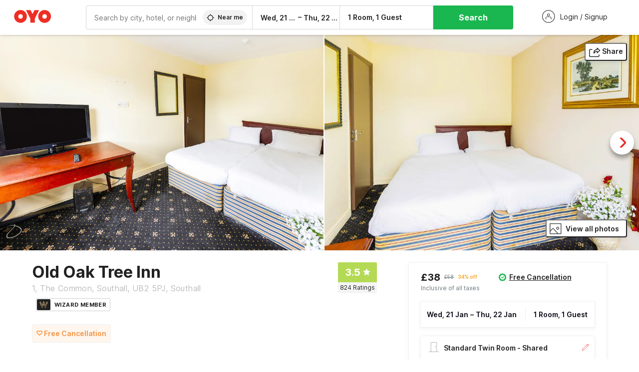

--- FILE ---
content_type: text/html; charset=utf-8
request_url: https://www.oyorooms.com/gb/107231/
body_size: 41475
content:

    <!doctype html>
    <html lang="en" dir=ltr>
    <head>
      <meta charSet="utf-8" />
      <meta httpEquiv="x-ua-compatible" content="ie=edge; chrome=1" />
      <meta name="google-site-verification" content="lCkLu-7S0Eb5LOgDgmoWxSWzbopNfzKW01ZEe3ldsOc" />
      <script type="text/javascript">
      	window.renderingSource='server'
        var host = window.location.hostname;
        if (!String.prototype.endsWith) {
	        String.prototype.endsWith = function(search, this_len) {
		        if (this_len === undefined || this_len > this.length) {
			        this_len = this.length;
		        }
	      	  return this.substring(this_len - search.length, this_len) === search;
	        };
        }
        // if (! (host.endsWith("oyorooms.com") || host.endsWith("oyorooms.ms") || host.endsWith("oyohotels.co.jp") || host.endsWith("hotelesoyo.com") || host.endsWith("oyohotels.com") || host.endsWith("belvilla.co.in") || host.endsWith("oyorooms.io")) && host.indexOf('localhost') < 0){
        //   window.location.href="https://www.oyorooms.com";
        // }
      </script>
      <meta httpEquiv="content-language" content="en-IN" />
      <meta name="viewport" content="width=device-width, initial-scale=1.0, user-scalable=0, minimum-scale=1.0" />
      <link rel="alternate" href="https://www.oyorooms.com/gb/107231/" 
      hreflang="en-gb" />
      <meta name="full-screen" content="yes" />

      <meta name="theme-color" content="#F5F5F5" />
      <link rel="manifest" href="/manifest.json" />
      <link rel="alternate" href="android-app://com.oyo.consumer/https/www.oyorooms.com/" />
      <meta name="google" content="notranslate" />

      <meta name="apple-mobile-web-app-capable" content="yes">
      <meta name="mobile-web-app-capable" content="yes">


      <link rel="dns-prefetch" href="https://fonts.googleapis.com">
      <link rel="dns-prefetch" href="https://fonts.gstatic.com" crossorigin>
      <link rel="dns-prefetch" href="https://assets.oyoroomscdn.com" />
      <link rel="dns-prefetch" href="https://images.oyoroomscdn.com" />
      <link rel="dns-prefetch" href="https://www.google-analytics.com" />
      <link rel="preconnect" href="https://assets.oyoroomscdn.com" />
      <link rel="preconnect" href="https://images.oyoroomscdn.com" />
      <link rel="preconnect" href="https://www.google-analytics.com" />
      <link rel="preconnect" href="https://fonts.googleapis.com">
      <link rel="preconnect" href="https://fonts.gstatic.com" crossorigin>
      <link href="https://fonts.googleapis.com/css2?family=Host+Grotesk:ital,wght@0,300..800;1,300..800&display=swap" rel="stylesheet">
      <link href=/assets/desktop/main.5e8707fa17bd48596880.css rel="stylesheet" type="text/css" />
      <link href=/assets/desktop/commoncss.d5cd9a49beed69b7e064.css rel="stylesheet" type="text/css" />
      <link href=/assets/desktop/detail.5451d231bc1ca452b6f9.css rel="stylesheet" type="text/css" />
      <script type="text/javascript">
          window.trackingId = "UA-52365165-1";
            window.user_id = undefined || '';
          (function(i,s,o,g,r,a,m){i['GoogleAnalyticsObject']=r;i[r]=i[r]||function(){
                      (i[r].q=i[r].q||[]).push(arguments)},i[r].l=1*new Date();a=s.createElement(o),
                  m=s.getElementsByTagName(o)[0];a.async=1;a.src=g;m.parentNode.insertBefore(a,m)
          })(window,document,'script','https://www.google-analytics.com/analytics.js','ga');
          ga('create', {
              userId : window.user_id || '',
              trackingId: window.trackingId,
              cookieDomain: 'auto',
              siteSpeedSampleRate: 30,
              useAmpClientId: true,
              cookieFlags: "SameSite=None; Secure"
          });
          ga('require','ec');
      </script>
      <script type="text/javascript"}>
          window.GaTrackingId = "G-589V9TZFMV";
          function loadGoogleTagManager() {
            var script = document.createElement('script');
            script.async = true;
            script.src = 'https://www.googletagmanager.com/gtag/js?id=G-589V9TZFMV';
            document.head.appendChild(script);
          }
          loadGoogleTagManager();
          window.dataLayer = window.dataLayer || [];
          function gtag(){dataLayer.push(arguments);}
          gtag('consent', 'default', {
            'ad_user_data': 'granted',
            'ad_personalization': 'granted',
            'ad_storage': 'granted',
            'analytics_storage': 'granted',
          });
          gtag('js', new Date());
          gtag('config',  window.GaTrackingId, {'allow_enhanced_conversions': true});
      </script>
      
      <title data-react-helmet="true">Old Oak Tree Inn, OYO Hotels Southall, Book @ £38 - OYO</title>
      <meta data-react-helmet="true" property="og:site_name" content="OYO Rooms"/><meta data-react-helmet="true" property="og:publisher" content="https://www.facebook.com/oyorooms"/><meta data-react-helmet="true" property="og:type" content="website"/><meta data-react-helmet="true" property="fb:app_id" content="1576475359296300"/><meta data-react-helmet="true" name="twitter:card" content="app"/><meta data-react-helmet="true" name="twitter:app:country" content="in"/><meta data-react-helmet="true" name="twitter:text:title" content="OYO Rooms"/><meta data-react-helmet="true" name="twitter:image" content="https://assets.oyoroomscdn.com/pwa/icons/oyo-logo-120x120.jpg"/><meta data-react-helmet="true" name="description" content="For a delightful stay book Old Oak Tree Inn at £38/night.."/><meta data-react-helmet="true" name="keywords" content="budget hotels in Southall , guest house in Southall , Southall budget hotels, Southall guest house, low rate hotels, cheap price hotels"/><meta data-react-helmet="true" property="og:title" content="Old Oak Tree Inn, OYO Hotels Southall, Book @ £38 - OYO"/><meta data-react-helmet="true" property="og:description" content="For a delightful stay book Old Oak Tree Inn at £38/night.."/><meta data-react-helmet="true" name="twitter:title" content="Old Oak Tree Inn, OYO Hotels Southall, Book @ £38 - OYO"/><meta data-react-helmet="true" name="twitter:description" content="For a delightful stay book Old Oak Tree Inn at £38/night.."/><meta data-react-helmet="true" property="og:image" content="https://images.oyoroomscdn.com/uploads/hotel_image/107231/e8969bc54545dd9f.jpg"/><meta data-react-helmet="true" property="og:url" content="https://www.oyorooms.com/gb/107231/"/><meta data-react-helmet="true" name="twitter:url" content="https://www.oyorooms.com/gb/107231/"/>
      <link data-react-helmet="true" rel="icon" href="/favicon.ico"/><link data-react-helmet="true" rel="icon" href="/favicon.ico" sizes="48x48" type="image/x-icon"/><link data-react-helmet="true" rel="apple-touch-icon" sizes="48x48" href="https://assets.oyoroomscdn.com/pwa/icons/oyo-logo-48x48.jpg"/><link data-react-helmet="true" rel="apple-touch-icon" sizes="76x76" href="https://assets.oyoroomscdn.com/pwa/icons/oyo-logo-76x76.jpg"/><link data-react-helmet="true" rel="apple-touch-icon" sizes="120x120" href="https://assets.oyoroomscdn.com/pwa/icons/oyo-logo-120x120.jpg"/><link data-react-helmet="true" rel="apple-touch-icon" sizes="152x152" href="https://assets.oyoroomscdn.com/pwa/icons/oyo-logo-152x152.jpg"/><link data-react-helmet="true" rel="canonical" href="https://www.oyorooms.com/gb/107231/"/>
      <script data-react-helmet="true" type="application/ld+json">{"@context":"https://schema.org","name":"Old Oak Tree Inn","@type":"Hotel","@id":"https://www.oyorooms.com/gb/107231/","identifier":107231,"telephone":"+442038870032","url":"https://www.oyorooms.com/gb/107231/","image":"https://images.oyoroomscdn.com/uploads/hotel_image/107231/e8969bc54545dd9f.jpg","geo":{"@type":"GeoCoordinates","latitude":51.49516826,"longitude":-0.3878206},"hasMap":"https://www.google.com/maps?q=51.49516826,-0.3878206&z=13","address":{"@type":"PostalAddress","streetAddress":"The Common, Southall, UB2 5PJ, Southall","addressLocality":"Southall","addressCountry":"United Kingdom"},"makesOffer":{"@type":["Offer","LodgingReservation"],"identifier":107231,"checkinTime":"2026-01-20T14:00 PM:00","checkoutTime":"2026-01-21T10:00 AM:00","priceSpecification":{"@type":"CompoundPriceSpecification","price":38,"priceCurrency":"GBP"}},"aggregateRating":{"@type":"AggregateRating","ratingValue":3.5,"reviewCount":824,"bestRating":"5"}}</script>

      
          
          <link rel="preload" as="script" href="/assets/desktop/runtime.7416f9afe38e82d54113.js" />
          <link rel="preload" as="script" href="/assets/desktop/externalvendor.f057d76024c8ef6705d2.js" />
          <link rel="preload" as="script" href="/assets/desktop/common.8c7092ffa2e4edf78bcd.js" />
          <link rel="preload" as="script" href=/assets/desktop/commoncss.fed71782b4efcd643841.js />
          <link rel="preload" as="script" href="/assets/desktop/detail.73a8676066ece523d5d0.js" />
          <link rel="preload" as="script" href="/assets/desktop/main.fc4c06146b0554151b6e.js" />
      


      </head>
        <body itemscope itemtype="http://schema.org/WebPage">
        <script type="text/javascript">
            window.abExpConfig = {"sold":{"val":0,"v":1},"mww2":{"val":"1","v":"4"},"hbad":{"val":0,"v":1},"BnTc":{"val":0,"v":1},"near":{"val":0,"v":1},"ioab":{"val":"1","v":"2"},"mhdp":{"val":"1","v":"5"},"bcrp":{"val":"0","v":"5"},"pwbs":{"val":"0","v":"1"},"mwsb":{"val":0,"v":1},"slin":{"val":0,"v":1},"hsdm":{"val":"2","v":"2"},"lpex":{"val":0,"v":1},"lphv":{"val":0,"v":1},"dpcv":{"val":0,"v":1},"gmab":{"val":0,"v":1},"urhe":{"val":0,"v":1},"prdp":{"val":0,"v":1},"comp":{"val":"0","v":"5"},"sldw":{"val":0,"v":1},"mdab":{"val":0,"v":1},"nrmp":{"val":"1","v":"3"},"nhyw":{"val":0,"v":1},"wboi":{"val":0,"v":1},"sst":{"val":0,"v":1},"txwb":{"val":0,"v":1},"pod2":{"val":0,"v":1},"ppsi":{"val":0,"v":1},"gcer":{"val":"0","v":"4"},"recs":{"val":"1","v":"2"},"swhp":{"val":0,"v":1},"lvhm":{"val":"1","v":"3"},"gmbr":{"val":"1","v":"15"},"yolo":{"val":"1","v":"6"},"rcta":{"val":"1","v":"3"},"cbot":{"val":"1","v":"5"},"otpv":{"val":"1","v":"7"},"trtr":{"val":0,"v":1},"lbhw":{"val":0,"v":1},"ndbp":{"val":"0","v":"3"},"mapu":{"val":"1","v":"3"},"nclc":{"val":0,"v":1},"dwsl":{"val":"1","v":"6"},"eopt":{"val":"1","v":"3"},"wizi":{"val":0,"v":1},"morr":{"val":"1","v":"2"},"yopb":{"val":"1","v":"3"},"TTP":{"val":"0","v":"4"},"Dweb":{"val":0,"v":1},"aimw":{"val":0,"v":1},"hdpn":{"val":"0","v":"5"},"web2":{"val":"0","v":"4"},"log2":{"val":"1","v":"1"},"spw1":{"val":0,"v":1},"strf":{"val":0,"v":1},"ugce":{"val":0,"v":1},"ltvr":{"val":0,"v":1},"hwiz":{"val":0,"v":1},"wizz":{"val":"1","v":"2"},"lpcp":{"val":"1","v":"3"},"clhp":{"val":"0","v":"6"},"prwt":{"val":0,"v":1},"cbhd":{"val":0,"v":1},"ins2":{"val":"0","v":"32"},"mcal":{"val":0,"v":1},"mhdc":{"val":"1","v":"5"},"lopo":{"val":"1","v":"3"},"ptax":{"val":0,"v":1},"iiat":{"val":0,"v":1},"pbnb":{"val":"0","v":"7"},"ror2":{"val":"1","v":"2"},"mbwe":{"val":0,"v":1},"mboe":{"val":0,"v":1},"ctry":{"val":0,"v":1},"mshd":{"val":0,"v":1},"sovb":{"val":0,"v":1},"ctrm":{"val":0,"v":1},"ofcr":{"val":0,"v":1},"qupi":{"val":0,"v":1},"iupi":{"val":0,"v":1},"nbi1":{"val":0,"v":1},"rwtg":{"val":0,"v":1},"stow":{"val":0,"v":1},"imtg":{"val":0,"v":1},"ptpa":{"val":0,"v":1},"ormp":{"val":0,"v":1},"pbre":{"val":0,"v":1},"llat":{"val":"0","v":"4"},"ros1":{"val":0,"v":1}};

            // SW-INSTALLATION
            (function() {
              if ('serviceWorker' in navigator ) {
                  window.addEventListener('load', function(){
                    navigator.serviceWorker.register("/service-worker-desktop.js",{scope: "/"});
                  });
              }
          })();
        </script>
        <div id="root" style="height:100vh;"><style data-emotion-c="1acbpvw r9lts4 g49e0i 1iupfd9 s2hsb0 162c9d0 8ijf8a p2g0oj jj695s xotlao 1t05q14 mk5v0g zi3trd bxjamc 1x32axc g7fw8n ml1sc2 gcjisk qwx4r">@-webkit-keyframes animation-1acbpvw{0%{opacity:0;}100%{opacity:1;}}@keyframes animation-1acbpvw{0%{opacity:0;}100%{opacity:1;}}@-webkit-keyframes animation-r9lts4{0%{background-position:-350px 0;}100%{background-position:350px 0;}}@keyframes animation-r9lts4{0%{background-position:-350px 0;}100%{background-position:350px 0;}}@-webkit-keyframes animation-g49e0i{from{-webkit-transform:translate3d(0,-100 %,0);-ms-transform:translate3d(0,-100 %,0);transform:translate3d(0,-100 %,0);visibility:visible;}to{-webkit-transform:translate3d(0,0,0);-ms-transform:translate3d(0,0,0);transform:translate3d(0,0,0);}}@keyframes animation-g49e0i{from{-webkit-transform:translate3d(0,-100 %,0);-ms-transform:translate3d(0,-100 %,0);transform:translate3d(0,-100 %,0);visibility:visible;}to{-webkit-transform:translate3d(0,0,0);-ms-transform:translate3d(0,0,0);transform:translate3d(0,0,0);}}@-webkit-keyframes animation-1iupfd9{from{-webkit-transform:translate3d(0,0,0);-ms-transform:translate3d(0,0,0);transform:translate3d(0,0,0);}to{visibility:hidden;-webkit-transform:translate3d(0,-100 %,0);-ms-transform:translate3d(0,-100 %,0);transform:translate3d(0,-100 %,0);}}@keyframes animation-1iupfd9{from{-webkit-transform:translate3d(0,0,0);-ms-transform:translate3d(0,0,0);transform:translate3d(0,0,0);}to{visibility:hidden;-webkit-transform:translate3d(0,-100 %,0);-ms-transform:translate3d(0,-100 %,0);transform:translate3d(0,-100 %,0);}}@-webkit-keyframes animation-s2hsb0{from{-webkit-transform:translate3d(100 %,0,0);-ms-transform:translate3d(100 %,0,0);transform:translate3d(100 %,0,0);visibility:visible;}to{-webkit-transform:translate3d(0,0,0);-ms-transform:translate3d(0,0,0);transform:translate3d(0,0,0);}}@keyframes animation-s2hsb0{from{-webkit-transform:translate3d(100 %,0,0);-ms-transform:translate3d(100 %,0,0);transform:translate3d(100 %,0,0);visibility:visible;}to{-webkit-transform:translate3d(0,0,0);-ms-transform:translate3d(0,0,0);transform:translate3d(0,0,0);}}@-webkit-keyframes animation-162c9d0{from{-webkit-transform:translate3d(0,100 %,0);-ms-transform:translate3d(0,100 %,0);transform:translate3d(0,100 %,0);visibility:visible;}to{-webkit-transform:translate3d(0,0,0);-ms-transform:translate3d(0,0,0);transform:translate3d(0,0,0);}}@keyframes animation-162c9d0{from{-webkit-transform:translate3d(0,100 %,0);-ms-transform:translate3d(0,100 %,0);transform:translate3d(0,100 %,0);visibility:visible;}to{-webkit-transform:translate3d(0,0,0);-ms-transform:translate3d(0,0,0);transform:translate3d(0,0,0);}}@-webkit-keyframes animation-8ijf8a{from{-webkit-transform:translate3d(0,0,0);-ms-transform:translate3d(0,0,0);transform:translate3d(0,0,0);}to{visibility:hidden;-webkit-transform:translate3d(100 %,0,0);-ms-transform:translate3d(100 %,0,0);transform:translate3d(100 %,0,0);}}@keyframes animation-8ijf8a{from{-webkit-transform:translate3d(0,0,0);-ms-transform:translate3d(0,0,0);transform:translate3d(0,0,0);}to{visibility:hidden;-webkit-transform:translate3d(100 %,0,0);-ms-transform:translate3d(100 %,0,0);transform:translate3d(100 %,0,0);}}@-webkit-keyframes animation-p2g0oj{from{-webkit-transform:translate3d(0,0,0);-ms-transform:translate3d(0,0,0);transform:translate3d(0,0,0);opacity:0;}to{opacity:1;-webkit-transform:translate3d(0,100%,0);-ms-transform:translate3d(0,100%,0);transform:translate3d(0,100%,0);}}@keyframes animation-p2g0oj{from{-webkit-transform:translate3d(0,0,0);-ms-transform:translate3d(0,0,0);transform:translate3d(0,0,0);opacity:0;}to{opacity:1;-webkit-transform:translate3d(0,100%,0);-ms-transform:translate3d(0,100%,0);transform:translate3d(0,100%,0);}}@-webkit-keyframes animation-jj695s{0%{-webkit-transform:scale(1) translate3d(0,0,0);-ms-transform:scale(1) translate3d(0,0,0);transform:scale(1) translate3d(0,0,0);-webkit-transform-origin:50% 16%;-ms-transform-origin:50% 16%;transform-origin:50% 16%;}100%{-webkit-transform:scale(1.1) translate3d(-30px,0,0);-ms-transform:scale(1.1) translate3d(-30px,0,0);transform:scale(1.1) translate3d(-30px,0,0);-webkit-transform-origin:top;-ms-transform-origin:top;transform-origin:top;}}@keyframes animation-jj695s{0%{-webkit-transform:scale(1) translate3d(0,0,0);-ms-transform:scale(1) translate3d(0,0,0);transform:scale(1) translate3d(0,0,0);-webkit-transform-origin:50% 16%;-ms-transform-origin:50% 16%;transform-origin:50% 16%;}100%{-webkit-transform:scale(1.1) translate3d(-30px,0,0);-ms-transform:scale(1.1) translate3d(-30px,0,0);transform:scale(1.1) translate3d(-30px,0,0);-webkit-transform-origin:top;-ms-transform-origin:top;transform-origin:top;}}@-webkit-keyframes animation-xotlao{0%,100%{-webkit-transform:rotate(0deg);-webkit-transform:rotate(0deg);-ms-transform:rotate(0deg);transform:rotate(0deg);}25%{-webkit-transform:rotate(-20deg);-webkit-transform:rotate(-20deg);-ms-transform:rotate(-20deg);transform:rotate(-20deg);}50%{-webkit-transform:rotate(20deg);-webkit-transform:rotate(20deg);-ms-transform:rotate(20deg);transform:rotate(20deg);}75%{-webkit-transform:rotate(-20deg);-webkit-transform:rotate(-20deg);-ms-transform:rotate(-20deg);transform:rotate(-20deg);}}@keyframes animation-xotlao{0%,100%{-webkit-transform:rotate(0deg);-webkit-transform:rotate(0deg);-ms-transform:rotate(0deg);transform:rotate(0deg);}25%{-webkit-transform:rotate(-20deg);-webkit-transform:rotate(-20deg);-ms-transform:rotate(-20deg);transform:rotate(-20deg);}50%{-webkit-transform:rotate(20deg);-webkit-transform:rotate(20deg);-ms-transform:rotate(20deg);transform:rotate(20deg);}75%{-webkit-transform:rotate(-20deg);-webkit-transform:rotate(-20deg);-ms-transform:rotate(-20deg);transform:rotate(-20deg);}}@-webkit-keyframes animation-1t05q14{0%{opacity:0;-webkit-transform:translateY(-20px);-ms-transform:translateY(-20px);transform:translateY(-20px);}100%{opacity:1;-webkit-transform:translateY(0);-ms-transform:translateY(0);transform:translateY(0);}}@keyframes animation-1t05q14{0%{opacity:0;-webkit-transform:translateY(-20px);-ms-transform:translateY(-20px);transform:translateY(-20px);}100%{opacity:1;-webkit-transform:translateY(0);-ms-transform:translateY(0);transform:translateY(0);}}@-webkit-keyframes animation-mk5v0g{from{-webkit-transform:translateY(-100%);-ms-transform:translateY(-100%);transform:translateY(-100%);}to{-webkit-transform:translateY(0%);-ms-transform:translateY(0%);transform:translateY(0%);}}@keyframes animation-mk5v0g{from{-webkit-transform:translateY(-100%);-ms-transform:translateY(-100%);transform:translateY(-100%);}to{-webkit-transform:translateY(0%);-ms-transform:translateY(0%);transform:translateY(0%);}}@-webkit-keyframes animation-zi3trd{0%,50%,100%{-webkit-transform:translateY(0);-ms-transform:translateY(0);transform:translateY(0);}25%,75%{-webkit-transform:translateY(-8px);-ms-transform:translateY(-8px);transform:translateY(-8px);}}@keyframes animation-zi3trd{0%,50%,100%{-webkit-transform:translateY(0);-ms-transform:translateY(0);transform:translateY(0);}25%,75%{-webkit-transform:translateY(-8px);-ms-transform:translateY(-8px);transform:translateY(-8px);}}@-webkit-keyframes animation-bxjamc{0%,100%{-webkit-transform:translate(0px,-3px) scaleY(1.2);-ms-transform:translate(0px,-3px) scaleY(1.2);transform:translate(0px,-3px) scaleY(1.2);}50%{-webkit-transform:translate(0px,1px) scaleY(0.9);-ms-transform:translate(0px,1px) scaleY(0.9);transform:translate(0px,1px) scaleY(0.9);}}@keyframes animation-bxjamc{0%,100%{-webkit-transform:translate(0px,-3px) scaleY(1.2);-ms-transform:translate(0px,-3px) scaleY(1.2);transform:translate(0px,-3px) scaleY(1.2);}50%{-webkit-transform:translate(0px,1px) scaleY(0.9);-ms-transform:translate(0px,1px) scaleY(0.9);transform:translate(0px,1px) scaleY(0.9);}}@-webkit-keyframes animation-1x32axc{from{stroke-dashoffset:var(--loader-var);}to{stroke-dashoffset:0px;}}@keyframes animation-1x32axc{from{stroke-dashoffset:var(--loader-var);}to{stroke-dashoffset:0px;}}.slick-slider{position:relative;display:block;box-sizing:border-box;-webkit-touch-callout:none;-webkit-user-select:none;-khtml-user-select:none;-moz-user-select:none;-ms-user-select:none;-webkit-user-select:none;-moz-user-select:none;-ms-user-select:none;user-select:none;-ms-touch-action:pan-y;touch-action:pan-y;-webkit-tap-highlight-color:transparent;}.slick-list{position:relative;overflow:hidden;display:block;margin:0;padding:0;}.slick-list:focus{outline:none;}.slick-list.dragging{cursor:pointer;cursor:hand;}.slick-slider .slick-track,.slick-slider .slick-list{-webkit-transform:translate3d(0,0,0);-moz-transform:translate3d(0,0,0);-ms-transform:translate3d(0,0,0);-o-transform:translate3d(0,0,0);-webkit-transform:translate3d(0,0,0);-ms-transform:translate3d(0,0,0);transform:translate3d(0,0,0);}.slick-track{position:relative;left:0;top:0;display:block;margin-left:auto;margin-right:auto;}.slick-track:before,.slick-track:after{content:"";display:table;}.slick-track:after{clear:both;}.slick-loading .slick-track{visibility:hidden;}.slick-slide{float:left;height:100%;min-height:1px;display:none;}[dir="rtl"] .slick-slide{float:left;}.slick-slide img{display:block;}.slick-slide.slick-loading img{display:none;}.slick-slide.dragging img{pointer-events:none;}.slick-initialized .slick-slide{display:block;}.slick-loading .slick-slide{visibility:hidden;}.slick-vertical .slick-slide{display:block;height:auto;border:1px solid transparent;}.slick-arrow.slick-hidden{display:none;}.slick-prev,.slick-next{position:absolute;display:block;height:20px;width:20px;line-height:0;font-size:0;cursor:pointer;background:transparent;color:transparent;top:50%;-webkit-transform:translate(0,-50%);-ms-transform:translate(0,-50%);-webkit-transform:translate(0,-50%);-ms-transform:translate(0,-50%);transform:translate(0,-50%);padding:0;border:none;outline:none;width:48px;height:48px;box-shadow:0 7px 8px 0 rgba(0,0,0,0.35);background-color:#fff;border:none;z-index:2;border-radius:50%;opacity:1;-webkit-transition:.2s;transition:.2s;}.slick-prev:hover,.slick-next:hover,.slick-prev:focus,.slick-next:focus{outline:none;}.slick-prev:hover:before,.slick-next:hover:before,.slick-prev:focus:before,.slick-next:focus:before{opacity:1 !default;}.slick-prev.slick-disabled,.slick-next.slick-disabled{opacity:0;visibility:hidden;}.slick-prev.slick-disabled:before,.slick-next.slick-disabled:before{opacity:0.25!default;}.slick-prev:before,.slick-next:before{font-size:20px;line-height:1;color:black !default;-webkit-font-smoothing:antialiased;-moz-osx-font-smoothing:grayscale;}.slick-prev{left:-24px;}[dir="rtl"] .slick-prev{right:20px;}.slick-prev:before{content:'';-webkit-transform:rotate(180deg);-ms-transform:rotate(180deg);transform:rotate(180deg);background:url("[data-uri]");background-repeat:no-repeat;background-position:center;height:20px;margin-right:2px;line-height:0;display:-webkit-box;display:-webkit-flex;display:-ms-flexbox;display:flex;-webkit-box-pack:center;-webkit-justify-content:center;-ms-flex-pack:center;justify-content:center;-webkit-align-items:center;-webkit-box-align:center;-ms-flex-align:center;align-items:center;}[dir="rtl"] .slick-prev:before{content:'';background:url("[data-uri]");background-repeat:no-repeat;background-position:center;height:20px;margin-left:2px;line-height:0;display:-webkit-box;display:-webkit-flex;display:-ms-flexbox;display:flex;-webkit-box-pack:center;-webkit-justify-content:center;-ms-flex-pack:center;justify-content:center;-webkit-align-items:center;-webkit-box-align:center;-ms-flex-align:center;align-items:center;-webkit-transform:rotate(180deg);-ms-transform:rotate(180deg);transform:rotate(180deg);}.slick-next{right:-24px;}[dir="rtl"] .slick-next{left:20px;right:auto !important;}.slick-next:before{content:'';background:url("[data-uri]");background-repeat:no-repeat;background-position:center;height:20px;margin-left:2px;line-height:0;display:-webkit-box;display:-webkit-flex;display:-ms-flexbox;display:flex;-webkit-box-pack:center;-webkit-justify-content:center;-ms-flex-pack:center;justify-content:center;-webkit-align-items:center;-webkit-box-align:center;-ms-flex-align:center;align-items:center;}[dir="rtl"] .slick-next:before{content:'';-webkit-transform:rotate(0deg);-ms-transform:rotate(0deg);transform:rotate(0deg);background:url("[data-uri]");background-repeat:no-repeat;background-position:center;height:20px;margin-right:2px;line-height:0;display:-webkit-box;display:-webkit-flex;display:-ms-flexbox;display:flex;-webkit-box-pack:center;-webkit-justify-content:center;-ms-flex-pack:center;justify-content:center;-webkit-align-items:center;-webkit-box-align:center;-ms-flex-align:center;align-items:center;}.slick-dotted.slick-slider{margin-bottom:30px;}.slick-dots{position:absolute;bottom:-25px;list-style:none;display:block;text-align:center;padding:0;margin:0;width:100%;}.slick-dots li{position:relative;display:inline-block;height:20px;width:20px;margin:0 5px;padding:0;cursor:pointer;}.slick-dots li button{border:0;background:transparent;display:block;height:20px;width:20px;outline:none;line-height:0;font-size:0;color:transparent;padding:5px;cursor:pointer;}.slick-dots li button:hover,.slick-dots li button:focus{outline:none;}.slick-dots li button:hover:before,.slick-dots li button:focus:before{opacity:1 !default;}.slick-dots li button:before{position:absolute;top:0;left:0;content:"\0o2022" !default;width:20px;height:20px;font-size:6px !default;line-height:20px;text-align:center;color:black !default;opacity:0.25!default;-webkit-font-smoothing:antialiased;-moz-osx-font-smoothing:grayscale;}.slick-dots li.slick-active button:before{color:black !default;opacity:0.75 !default;}.slick-list{height:100%;}.slick-slide *{outline:none;}.slick-slider *{-webkit-backface-visibility:hidden;-moz-backface-visibility:hidden;-ms-backface-visibility:hidden;-webkit-backface-visibility:hidden;backface-visibility:hidden;}.slick-animatedSlideshow .slick-prev,.slick-animatedSlideshow .slick-next{-webkit-transition:all 0.3s ease;transition:all 0.3s ease;visibility:hidden;background-color:transparentize(#000000,0.7);}.slick-animatedSlideshow .slick-prev:hover,.slick-animatedSlideshow .slick-next:hover{background-color:transparentize(#000000,0.46);}.slick-animatedSlideshow .slick-next{right:-44px;}.slick-animatedSlideshow .slick-next:before{content:'';background:url("[data-uri]");background-repeat:no-repeat;background-position:center;height:20px;}.slick-animatedSlideshow .slick-prev{left:-44px;}.slick-animatedSlideshow .slick-prev:before{content:'';background:url("[data-uri]");background-repeat:no-repeat;background-position:center;height:20px;}.slick-animatedSlideshow:hover .slick-prev{visibility:visible;left:20px;}.slick-animatedSlideshow:hover .slick-next{visibility:visible;right:20px;}.slick-animatedSlideshow--persistArrows .slick-prev{visibility:visible;left:20px;}.slick-animatedSlideshow--persistArrows .slick-next{visibility:visible;right:20px !important;}.slick-animatedSlideshow .slick-dots{bottom:25px;right:20px;width:auto;}.slick-animatedSlideshow .slick-dots li{margin:0;}.slick-animatedSlideshow .slick-dots li button:before{font-size:22px;color:#fff;opacity:0.5;-webkit-transition:all 0.5s ease;transition:all 0.5s ease;}.slick-animatedSlideshow .slick-dots li.slick-active button:before{font-size:26px;top:-1px;color:#fff;opacity:1;}.slick-dataSlideshow .slick-prev,.slick-dataSlideshow .slick-next{top:calc(100% + 65px);height:32px;width:32px;}.slick-dataSlideshow .slick-prev{left:calc(100% - 80px);}.slick-dataSlideshow .slick-next{right:0;}.slickCompactArrows .slick-prev,.slickCompactArrows .slick-next{box-shadow:0 2px 8px 0 rgba(0,0,0,0.12);height:32px;width:32px;}.slick-vibrantControls .slick-next,.slick-vibrantControls .slick-prev{background:#f88881;height:64px;width:64px;box-shadow:0 7px 8px 0 rgba(0,0,0,.2);opacity:1;-webkit-transition:0.2s;transition:0.2s;}.slick-vibrantControls .slick-next:hover,.slick-vibrantControls .slick-prev:hover{background:#ee2e24;}.slick-vibrantControls .slick-next:before,.slick-vibrantControls .slick-prev:before{content:'';background:url("[data-uri]");background-repeat:no-repeat;background-position:center;height:30px;}.slick-vibrantControls .slick-prev:before{-webkit-transform:rotate(180deg);-ms-transform:rotate(180deg);transform:rotate(180deg);}.slick-lightboxControls .slick-next,.slick-lightboxControls .slick-prev{background:transparent;height:64px;width:64px;box-shadow:none;opacity:1;-webkit-transition:0.2s;transition:0.2s;}.slick-lightboxControls .slick-next:before,.slick-lightboxControls .slick-prev:before{content:'';background:url("[data-uri]");background-repeat:no-repeat;background-position:center;height:40px;}.slick-lightboxControls .slick-prev:before{-webkit-transform:rotate(180deg);-ms-transform:rotate(180deg);transform:rotate(180deg);}.slick-lightboxControls .slick-disabled{visibility:visible;cursor:default;}.slick-lightboxControls .slick-disabled:before{opacity:0.3;}.slick-lightboxControls--compact .slick-next:before,.slick-lightboxControls--compact .slick-prev:before{background:url("[data-uri]");background-repeat:no-repeat;background-position:center;height:30px;}.slickCompactArrows .slick-prev,.slickCompactArrows .slick-next{box-shadow:0 2px 8px 0 rgba(0,0,0,0.12);height:32px;width:32px;}@-webkit-keyframes animation-ml1sc2{0%{opacity:0;}100%{opacity:1;}}@keyframes animation-ml1sc2{0%{opacity:0;}100%{opacity:1;}}@-webkit-keyframes animation-gcjisk{100%{-webkit-transform:translateX(-50%);-ms-transform:translateX(-50%);transform:translateX(-50%);}}@keyframes animation-gcjisk{100%{-webkit-transform:translateX(-50%);-ms-transform:translateX(-50%);transform:translateX(-50%);}}@-webkit-keyframes animation-qwx4r{0%{opacity:0;}5%{opacity:0;-webkit-transform:translateY(-50px);-ms-transform:translateY(-50px);transform:translateY(-50px);}10%{opacity:1;-webkit-transform:translateY(0px);-ms-transform:translateY(0px);transform:translateY(0px);}25%{opacity:1;-webkit-transform:translateY(0px);-ms-transform:translateY(0px);transform:translateY(0px);}30%{opacity:0;-webkit-transform:translateY(50px);-ms-transform:translateY(50px);transform:translateY(50px);}80%{opacity:0;}100%{opacity:0;}}@keyframes animation-qwx4r{0%{opacity:0;}5%{opacity:0;-webkit-transform:translateY(-50px);-ms-transform:translateY(-50px);transform:translateY(-50px);}10%{opacity:1;-webkit-transform:translateY(0px);-ms-transform:translateY(0px);transform:translateY(0px);}25%{opacity:1;-webkit-transform:translateY(0px);-ms-transform:translateY(0px);transform:translateY(0px);}30%{opacity:0;-webkit-transform:translateY(50px);-ms-transform:translateY(50px);transform:translateY(50px);}80%{opacity:0;}100%{opacity:0;}}</style><div class="layout__container"><div style="top: 0px; left: 0px; position: absolute; height: 0px; width: 0px;"><svg xmlns="http://www.w3.org/2000/svg" width="0" height="0"><symbol id="logo" viewBox="0 0 53 20"><path d="M44.584 19.15c5.034 0 9.13-4.123 9.13-9.19 0-5.07-4.096-9.19-9.13-9.19-5.035 0-9.13 4.12-9.13 9.19 0 5.067 4.095 9.19 9.13 9.19zm0-12.467c1.794 0 3.255 1.47 3.255 3.276 0 1.806-1.462 3.274-3.256 3.274-1.795 0-3.254-1.468-3.254-3.275 0-1.808 1.46-3.277 3.254-3.277zM10.138 19.15c5.034 0 9.13-4.123 9.13-9.19 0-5.07-4.096-9.19-9.13-9.19-5.033 0-9.13 4.12-9.13 9.19 0 5.067 4.097 9.19 9.13 9.19zm0-12.467c1.795 0 3.255 1.47 3.255 3.276 0 1.806-1.46 3.274-3.255 3.274-1.794 0-3.253-1.468-3.253-3.275 0-1.808 1.46-3.277 3.253-3.277zm17.218-.207L24.553.89H17.99l6.13 12.22v5.753h6.473V13.11L36.723.89h-6.566l-2.8 5.586z"></path></symbol></svg></div><div style="position: absolute; top: 0px; left: 0px; width: 0px; height: 0px;"></div><style data-emotion-c="r9c3xt">.c-r9c3xt{width:100%;min-height:100vh;background:#fff;}</style><div class="c-r9c3xt"><div><div><div class="oyo-row oyo-row--no-spacing headerSticky"><div class="oyo-cell headerSticky__leftHeader"><style data-emotion-c="nn640c">.c-nn640c{-webkit-text-decoration:none;text-decoration:none;color:inherit;}</style><a class="c-nn640c headerSticky__logoWrapper" href="/gb/"><svg class="headerSticky__logo"><use xlink:href="#logo"></use></svg></a></div><div class="oyo-cell headerSticky__rightHeader"><div class="oyo-row oyo-row--no-spacing headerSearchWidget "><div class="headerSearchWidget__comp headerSearchWidget__autoComplete"><div class="oyo-row oyo-row--no-spacing autoCompleteDesktop
          autoCompleteDesktop--header
          
        "><div class="oyo-cell oyo-cell--12-col oyo-cell--8-col-tablet oyo-cell--4-col-phone"><form class="autoCompleteDesktop__searchContainer"><input id="autoComplete__header" type="text" placeholder="Search by city, hotel, or neighborhood" value autoComplete="off" required class="autoCompleteDesktop__searchBox
              autoCompleteDesktop__searchBox--header
              autoCompleteDesktop__searchBox--nearbyVisible" /><div class="autoCompleteDesktop__nearbyComponentWrapper"><div class="nearbyComponent ripple"><span class="nearbyComponent__iconWrapper"><svg class="nearbyComponent__icon"><use xlink:href="#crosshair-icon"></use></svg></span><span class="d-text12 is-fontBold nearbyComponent__text">Near me</span></div></div><span></span></form></div><span></span></div></div><div class="headerSearchWidget__comp headerSearchWidget__dateRangePicker "><div class="oyo-row oyo-row--no-spacing u-h100 u-justifySpaceBetween u-alignItemsCenter headerDatePicker"><div class="oyo-cell oyo-cell--12-col oyo-cell--8-col-tablet oyo-cell--4-col-phone d-text14 headerDatePicker__checkInOut u-textEllipsis"><span class="headerDatePicker__date u-textEllipsis">Tue, 20 Jan</span><span class="headerDatePicker__arrowWrapper">–</span><span class="headerDatePicker__date u-textEllipsis">Wed, 21 Jan</span></div><span></span></div></div><div class="headerSearchWidget__comp headerSearchWidget__guestRoomPicker "><div class="oyo-row oyo-row--no-spacing u-h100 u-justifyCenter u-alignItemsCenter headerGuestRoomPicker"><div class="oyo-cell oyo-cell--12-col oyo-cell--8-col-tablet oyo-cell--4-col-phone d-text14 u-textEllipsis headerGuestRoomPicker__guestRoomCount">1 Room, 1 Guest</div><span></span></div></div><div class="headerSearchWidget__comp headerSearchWidget__search"><button class="u-textCenter searchButton searchButton--header">Search</button></div></div><div class="headerSticky__menu"><div class="sideMenuAuthButton
          
          
          sideMenuAuthButton--headerSecondary"><div class="sideMenuAuthButton__btnWrap"><div class="sideMenuAuthButton__iconWrapper sideMenuAuthButton__iconWrapper--hollow"><svg><use xlink:href="#account-circle-hollow"></use></svg></div><div class="sideMenuAuthButton__contentWrapper"><div class="sideMenuAuthButton__text">Login / Signup</div></div></div></div></div></div></div><div><div name="hotelDetailCarousel"><div><style data-emotion-c="8xhyrj">.c-8xhyrj{position:relative;height:60vh;}</style><div class="c-8xhyrj"><style data-emotion-c="1b1daic">.c-1b1daic{margin-top:70px;height:60vh;}.c-1b1daic .slick-next{right:10px;width:48px;height:48px;}.c-1b1daic .slick-prev{left:10px;width:48px;height:48px;}.c-1b1daic .slick-track{width:-webkit-max-content !important;width:-moz-max-content !important;width:max-content !important;}</style><div dir="ltr" class="slick-slider slider variable-width c-1b1daic slick-initialized"><button type="button" data-role="none" style="display: block;" class="slick-arrow slick-prev slick-disabled"> Previous</button><div class="slick-list"><div style="width: 0px; left: 0px;" class="slick-track"><div style="outline: none;" data-index="0" tabIndex="-1" aria-hidden="false" class="slick-slide slick-active slick-current"><div><div tabIndex="-1" style="width: 100%; display: inline-block;"><style data-emotion-c="1hvclm3">.c-1hvclm3{margin-right:2px;height:60vh;}</style><div class="c-1hvclm3"><style data-emotion-c="ahj8kj">.c-ahj8kj{color:rgba(0,0,0,0.54);background:#f3f5f7;height:100%;width:100%;background:#f3f5f7;-webkit-animation:none;animation:none;position:relative;z-index:0;}.c-ahj8kj:after{content:'';position:absolute;height:100%;width:100%;top:0;left:0;background:url(https://assets.oyoroomscdn.com/pwa/images/image-icon-v2.png) no-repeat center center transparent;-webkit-animation:none;animation:none;z-index:-1;}</style><div class="c-ahj8kj"><style data-emotion-c="185bv1r hwlvh4">.c-185bv1r{height:60vh;width:90vh;object-fit:contain;}.c-hwlvh4{width:100%;height:100%;vertical-align:middle;display:-webkit-box;display:-webkit-flex;display:-ms-flexbox;display:flex;height:60vh;width:90vh;object-fit:contain;}</style><img alt="Old Oak Tree Inn, UB2, Southall" loading="auto" importance="auto" src="https://images.oyoroomscdn.com/uploads/hotel_image/107231/large/e8969bc54545dd9f.jpg" itemProp="image" placeholderType="hotel" placeholderClass="c-185bv1r" class="c-hwlvh4" /></div></div></div></div></div><div style="outline: none;" data-index="1" tabIndex="-1" aria-hidden="false" class="slick-slide slick-active"><div><div tabIndex="-1" style="width: 100%; display: inline-block;"><div class="c-1hvclm3"><div class="c-ahj8kj"><img alt="Old Oak Tree Inn, UB2, Southall" loading="auto" importance="auto" src="https://images.oyoroomscdn.com/uploads/hotel_image/107231/large/5391efb0bb510fd0.jpg" itemProp="image" placeholderType="hotel" placeholderClass="c-185bv1r" class="c-hwlvh4" /></div></div></div></div></div><div style="outline: none;" data-index="2" tabIndex="-1" aria-hidden="false" class="slick-slide slick-active"><div><div tabIndex="-1" style="width: 100%; display: inline-block;"><div class="c-1hvclm3"><div class="c-ahj8kj"><img alt="Old Oak Tree Inn, UB2, Southall" loading="auto" importance="auto" src="https://images.oyoroomscdn.com/uploads/hotel_image/107231/large/c3ed3e265fee83f1.jpg" itemProp="image" placeholderType="hotel" placeholderClass="c-185bv1r" class="c-hwlvh4" /></div></div></div></div></div><div style="outline: none;" data-index="3" tabIndex="-1" aria-hidden="true" class="slick-slide"><div><div tabIndex="-1" style="width: 100%; display: inline-block;"><div class="c-1hvclm3"><style data-emotion-c="113j10b">.c-113j10b{color:rgba(0,0,0,0.54);background:#f3f5f7;height:100%;width:100%;background:#f3f5f7;-webkit-animation:animation-r9lts4 1.75s infinite forwards;animation:animation-r9lts4 1.75s infinite forwards;-webkit-animation-timing-function:linear;animation-timing-function:linear;background:linear-gradient(to right,#f3f5f7 8%,darken(#f3f5f7,3%) 18%,#f3f5f7 33%);background-size:800px 104px;position:relative;z-index:0;}.c-113j10b:after{content:'';position:absolute;height:100%;width:100%;top:0;left:0;background:url(https://assets.oyoroomscdn.com/pwa/images/image-icon-v2.png) no-repeat center center transparent;-webkit-animation:none;animation:none;z-index:-1;}</style><div class="c-113j10b"><img alt="Old Oak Tree Inn, UB2, Southall" src="https://assets.oyoroomscdn.com/pwa/images/lazy_placeholder.png" lazyLoad itemProp placeholderType="hotel" placeholderClass="c-185bv1r" class="c-185bv1r" /></div></div></div></div></div><div style="outline: none;" data-index="4" tabIndex="-1" aria-hidden="true" class="slick-slide"><div><div tabIndex="-1" style="width: 100%; display: inline-block;"><div class="c-1hvclm3"><div class="c-113j10b"><img alt="Old Oak Tree Inn, UB2, Southall" src="https://assets.oyoroomscdn.com/pwa/images/lazy_placeholder.png" lazyLoad itemProp placeholderType="hotel" placeholderClass="c-185bv1r" class="c-185bv1r" /></div></div></div></div></div><div style="outline: none;" data-index="5" tabIndex="-1" aria-hidden="true" class="slick-slide"><div><div tabIndex="-1" style="width: 100%; display: inline-block;"><div class="c-1hvclm3"><div class="c-113j10b"><img alt="Old Oak Tree Inn, UB2, Southall" src="https://assets.oyoroomscdn.com/pwa/images/lazy_placeholder.png" lazyLoad itemProp placeholderType="hotel" placeholderClass="c-185bv1r" class="c-185bv1r" /></div></div></div></div></div><div style="outline: none;" data-index="6" tabIndex="-1" aria-hidden="true" class="slick-slide"><div><div tabIndex="-1" style="width: 100%; display: inline-block;"><div class="c-1hvclm3"><div class="c-113j10b"><img alt="Old Oak Tree Inn, UB2, Southall" src="https://assets.oyoroomscdn.com/pwa/images/lazy_placeholder.png" lazyLoad itemProp placeholderType="hotel" placeholderClass="c-185bv1r" class="c-185bv1r" /></div></div></div></div></div><div style="outline: none;" data-index="7" tabIndex="-1" aria-hidden="true" class="slick-slide"><div><div tabIndex="-1" style="width: 100%; display: inline-block;"><div class="c-1hvclm3"><div class="c-113j10b"><img alt="Old Oak Tree Inn, UB2, Southall" src="https://assets.oyoroomscdn.com/pwa/images/lazy_placeholder.png" lazyLoad itemProp placeholderType="hotel" placeholderClass="c-185bv1r" class="c-185bv1r" /></div></div></div></div></div><div style="outline: none;" data-index="8" tabIndex="-1" aria-hidden="true" class="slick-slide"><div><div tabIndex="-1" style="width: 100%; display: inline-block;"><div class="c-1hvclm3"><div class="c-113j10b"><img alt="Old Oak Tree Inn, UB2, Southall" src="https://assets.oyoroomscdn.com/pwa/images/lazy_placeholder.png" lazyLoad itemProp placeholderType="hotel" placeholderClass="c-185bv1r" class="c-185bv1r" /></div></div></div></div></div><div style="outline: none;" data-index="9" tabIndex="-1" aria-hidden="true" class="slick-slide"><div><div tabIndex="-1" style="width: 100%; display: inline-block;"><div class="c-1hvclm3"><div class="c-113j10b"><img alt="Old Oak Tree Inn, UB2, Southall" src="https://assets.oyoroomscdn.com/pwa/images/lazy_placeholder.png" lazyLoad itemProp placeholderType="hotel" placeholderClass="c-185bv1r" class="c-185bv1r" /></div></div></div></div></div><div style="outline: none;" data-index="10" tabIndex="-1" aria-hidden="true" class="slick-slide"><div><div tabIndex="-1" style="width: 100%; display: inline-block;"><div class="c-1hvclm3"><div class="c-113j10b"><img alt="Old Oak Tree Inn, UB2, Southall" src="https://assets.oyoroomscdn.com/pwa/images/lazy_placeholder.png" lazyLoad itemProp placeholderType="hotel" placeholderClass="c-185bv1r" class="c-185bv1r" /></div></div></div></div></div><div style="outline: none;" data-index="11" tabIndex="-1" aria-hidden="true" class="slick-slide"><div><div tabIndex="-1" style="width: 100%; display: inline-block;"><div class="c-1hvclm3"><div class="c-113j10b"><img alt="Old Oak Tree Inn, UB2, Southall" src="https://assets.oyoroomscdn.com/pwa/images/lazy_placeholder.png" lazyLoad itemProp placeholderType="hotel" placeholderClass="c-185bv1r" class="c-185bv1r" /></div></div></div></div></div><div style="outline: none;" data-index="12" tabIndex="-1" aria-hidden="true" class="slick-slide"><div><div tabIndex="-1" style="width: 100%; display: inline-block;"><div class="c-1hvclm3"><div class="c-113j10b"><img alt="Old Oak Tree Inn, UB2, Southall" src="https://assets.oyoroomscdn.com/pwa/images/lazy_placeholder.png" lazyLoad itemProp placeholderType="hotel" placeholderClass="c-185bv1r" class="c-185bv1r" /></div></div></div></div></div><div style="outline: none;" data-index="13" tabIndex="-1" aria-hidden="true" class="slick-slide"><div><div tabIndex="-1" style="width: 100%; display: inline-block;"><div class="c-1hvclm3"><div class="c-113j10b"><img alt="Old Oak Tree Inn, UB2, Southall" src="https://assets.oyoroomscdn.com/pwa/images/lazy_placeholder.png" lazyLoad itemProp placeholderType="hotel" placeholderClass="c-185bv1r" class="c-185bv1r" /></div></div></div></div></div><div style="outline: none;" data-index="14" tabIndex="-1" aria-hidden="true" class="slick-slide"><div><div tabIndex="-1" style="width: 100%; display: inline-block;"><div class="c-1hvclm3"><div class="c-113j10b"><img alt="Old Oak Tree Inn, UB2, Southall" src="https://assets.oyoroomscdn.com/pwa/images/lazy_placeholder.png" lazyLoad itemProp placeholderType="hotel" placeholderClass="c-185bv1r" class="c-185bv1r" /></div></div></div></div></div><div style="outline: none;" data-index="15" tabIndex="-1" aria-hidden="true" class="slick-slide"><div><div tabIndex="-1" style="width: 100%; display: inline-block;"><div class="c-1hvclm3"><div class="c-113j10b"><img alt="Old Oak Tree Inn, UB2, Southall" src="https://assets.oyoroomscdn.com/pwa/images/lazy_placeholder.png" lazyLoad itemProp placeholderType="hotel" placeholderClass="c-185bv1r" class="c-185bv1r" /></div></div></div></div></div></div></div><button type="button" data-role="none" style="display: block;" class="slick-arrow slick-next"> Next</button></div><style data-emotion-c="zr4j7z">.c-zr4j7z{position:absolute;top:16px;right:24px;}.c-zr4j7z button{height:36px;border-radius:4px;box-shadow:0 2px 8px 0 rgba(55,64,77,0.16);background-color:#fff;font-size:14px;font-weight:600;line-height:1.71;color:#222222;margin-right:0px;cursor:pointer;float:right;outline:0;}</style><div class="c-zr4j7z"><button type="button" tabIndex="0"><style data-emotion-c="1kiaciz">.c-1kiaciz svg{fill:transparent;stroke:#000;height:24px;width:24px;vertical-align:middle;stroke-width:0px;}</style><span class="c-1kiaciz"><svg xmlns='http://www.w3.org/2000/svg' width='20' height='17' viewBox='0 0 20 17'><path fill='#222' d='M13.79 1.374c0-.255.16-.483.402-.578a.66.66 0 01.693.13l4.17 3.932a.61.61 0 01.003.891l-4.17 3.97a.66.66 0 01-.695.134.624.624 0 01-.403-.578v-1.82a4.103 4.103 0 00-1.255.211c-1.067.355-1.984 1.123-2.727 2.292l-.251.397a.653.653 0 01-.666.288.634.634 0 01-.518-.505l-.085-.46-.004-.023a5.86 5.86 0 012.232-5.42c.212-.18.546-.393 1.007-.59.64-.274 1.395-.457 2.267-.514V1.374zm3.894 3.933L15.08 2.852v.884a.635.635 0 01-.645.624h-.005c-.927-.006-1.7.144-2.325.4-.373.152-.618.307-.724.4l-.04.034c-.915.718-1.492 1.631-1.72 2.722a4.815 4.815 0 00-.046.251c.734-.8 1.586-1.363 2.542-1.68a5.222 5.222 0 012.419-.23.63.63 0 01.544.616v.913l2.604-2.48zm-.247 6.585c.354 0 .644.278.644.627v1.595c-.001 1.182-.996 2.135-2.22 2.136H2.97c-1.224-.001-2.219-.954-2.22-2.136v-8.99c.001-1.18.996-2.134 2.22-2.135h2.723c.353 0 .644.278.644.627s-.29.627-.644.627H2.97c-.517 0-.932.398-.932.882v8.988c0 .485.415.882.931.882h12.893c.517 0 .931-.397.931-.881v-1.595c0-.349.291-.627.644-.627z'/></svg></span> Share</button></div><style data-emotion-c="4zpd4">.c-4zpd4{position:absolute;bottom:6%;right:24px;}.c-4zpd4 button{height:36px;border-radius:4px;box-shadow:0 2px 8px 0 rgba(55,64,77,0.16);background-color:#fff;font-size:14px;font-weight:600;line-height:1.71;color:#222222;margin-right:0px;cursor:pointer;outline:0;display:-webkit-box;display:-webkit-flex;display:-ms-flexbox;display:flex;-webkit-align-items:center;-webkit-box-align:center;-ms-flex-align:center;align-items:center;}</style><div class="c-4zpd4"><button type="button"><span class="c-1kiaciz"><svg xmlns='http://www.w3.org/2000/svg' width='18' height='17' viewBox='0 0 18 17'><g fill='none' fill-rule='evenodd'><path d='M-3-4h24v24H-3z'/><path fill='black' d='M.55 0h16.5a.55.55 0 01.55.55v15.2a.55.55 0 01-.55.55H.55a.55.55 0 01-.55-.55V.55A.55.55 0 01.55 0zm4.08 8.687L1.1 12.659V15.2h10.284L5.298 8.68a.452.452 0 00-.336-.153.45.45 0 00-.332.16zM9.9 7.5c0-1.213.987-2.2 2.2-2.2s2.2.987 2.2 2.2-.987 2.2-2.2 2.2-2.2-.987-2.2-2.2zm1.1 0c0 .606.494 1.1 1.1 1.1.606 0 1.1-.494 1.1-1.1 0-.606-.494-1.1-1.1-1.1-.606 0-1.1.494-1.1 1.1zm1.889 7.7H16.5V1.1H1.1v9.904l2.708-3.047a1.539 1.539 0 011.14-.53 1.54 1.54 0 011.155.502l6.786 7.271z' opacity='.7'/></g></svg></span><style data-emotion-c="1mycmkq">.c-1mycmkq{margin:0px 8px;}</style><div class="c-1mycmkq"> View all photos</div></button></div></div></div></div><span style="font-size: 0px;"></span><style data-emotion-c="1irv0cp">.c-1irv0cp{margin:0 auto;width:90%;max-width:1200px;display:-webkit-box;display:-webkit-flex;display:-ms-flexbox;display:flex;-webkit-align-items:flex-start;-webkit-box-align:flex-start;-ms-flex-align:flex-start;align-items:flex-start;-webkit-box-pack:justify;-webkit-justify-content:space-between;-ms-flex-pack:justify;justify-content:space-between;}</style><div class="c-1irv0cp"><style data-emotion-c="1uka13e">.c-1uka13e{width:60%;margin-right:32px;max-width:720px;}</style><div class="c-1uka13e"><style data-emotion-c="1r1ps0e">.c-1r1ps0e{margin:32px 0;}.c-1r1ps0e:first-of-type{margin-top:24px;}</style><div id="1202" class="c-1r1ps0e"><div name="1202"><div><style data-emotion-c="1qdyvok">.c-1qdyvok{display:-webkit-box;display:-webkit-flex;display:-ms-flexbox;display:flex;-webkit-box-pack:justify;-webkit-justify-content:space-between;-ms-flex-pack:justify;justify-content:space-between;-webkit-align-items:flex-start;-webkit-box-align:flex-start;-ms-flex-align:flex-start;align-items:flex-start;}</style><div class="c-1qdyvok"><style data-emotion-c="120gsus">.c-120gsus{margin-right:32px;}</style><div class="c-120gsus"><style data-emotion-c="1wj1luj">.c-1wj1luj{font-size:32px;font-weight:bold;line-height:1.25;margin:0;}</style><h1 itemProp="name" class="c-1wj1luj">Old Oak Tree Inn</h1><style data-emotion-c="zo3nqe">.c-zo3nqe h2,.c-zo3nqe span{font-size:16px;line-height:1.5;-webkit-letter-spacing:0.4px;-moz-letter-spacing:0.4px;-ms-letter-spacing:0.4px;letter-spacing:0.4px;color:#222;opacity:0.54;display:-webkit-box;display:-webkit-flex;display:-ms-flexbox;display:flex;-webkit-align-items:center;-webkit-box-align:center;-ms-flex-align:center;align-items:center;margin:0;font-weight:400;}</style><div class="c-zo3nqe"><h2 itemProp="address" itemScope itemType="http://schema.org/PostalAddress"><span itemProp="streetAddress">1, The Common, Southall, UB2 5PJ, Southall</span><meta itemProp="@id" content /><meta itemProp="addressCountry" content="United Kingdom" /><meta itemProp="addressLocality" content="Southall" /></h2></div></div><div><div><span itemProp="starRating" itemScope itemType="http://schema.org/Rating"><meta itemProp="ratingValue" content="3.5" /></span><style data-emotion-c="1ktt90">.c-1ktt90{height:auto;text-align:center;position:relative;cursor:pointer;}</style><div class="c-1ktt90"><style data-emotion-c="v9oteh">.c-v9oteh{background:#b4da55;color:#fff;font-size:20px;font-weight:bolder;width:100%;height:100%;border-top-left-radius:2px;border-top-right-radius:2px;padding:8px 0;}.c-v9oteh.fabulous{background-color:#346000;}.c-v9oteh.excellent{background-color:#3d8000;}.c-v9oteh.verygood{background-color:#58ac00;}.c-v9oteh.good{background-color:#8fc400;}.c-v9oteh.fair{background-color:#b4da55;}</style><div class="c-v9oteh">3.5 <style data-emotion-c="10oakp6">.c-10oakp6{display:-webkit-inline-box;display:-webkit-inline-flex;display:-ms-inline-flexbox;display:inline-flex;-webkit-box-pack:center;-webkit-justify-content:center;-ms-flex-pack:center;justify-content:center;-webkit-align-items:center;-webkit-box-align:center;-ms-flex-align:center;align-items:center;height:15px;width:15px;}.c-10oakp6 svg{height:100%;width:100%;}.c-10oakp6 svg{fill:#fff;}</style><span lazyload class="c-10oakp6"><svg viewBox='0 0 9 10' xmlns='http://www.w3.org/2000/svg'><path d='M7.25 9.5a.238.238 0 01-.12-.032L4.5 7.948l-2.63 1.52a.238.238 0 01-.265-.017.271.271 0 01-.102-.26l.48-3.042-1.91-2.021a.276.276 0 01-.061-.268.255.255 0 01.197-.18l2.874-.508L4.276.646A.25.25 0 014.5.5c.094 0 .181.057.223.146l1.194 2.526 2.874.508a.255.255 0 01.197.18.275.275 0 01-.061.268l-1.91 2.021.48 3.042c.015.1-.024.201-.102.26a.242.242 0 01-.145.049z'/></svg></span></div><style data-emotion-c="1qcdse5">.c-1qcdse5{font-size:12px;padding:4px;text-align:center;border-bottom-left-radius:2px;border-bottom-right-radius:2px;word-break:break-word;white-space:nowrap;background:#f4f4f4;}</style><div class="c-1qcdse5">824 <span>Ratings</span></div></div></div></div></div><style data-emotion-c="1dtnjt5">.c-1dtnjt5{display:-webkit-box;display:-webkit-flex;display:-ms-flexbox;display:flex;-webkit-align-items:center;-webkit-box-align:center;-ms-flex-align:center;align-items:center;-webkit-flex-wrap:wrap;-ms-flex-wrap:wrap;flex-wrap:wrap;}</style><div class="c-1dtnjt5"><style data-emotion-c="um1zau">.c-um1zau{margin-right:8px;margin-bottom:8px;margin-top:8px;}</style><div class="c-um1zau"></div><div class="c-um1zau"><style data-emotion-c="1jyfxzc">.c-1jyfxzc{display:inline-block;border-radius:2px;white-space:nowrap;display:-webkit-inline-box;display:-webkit-inline-flex;display:-ms-inline-flexbox;display:inline-flex;box-sizing:border-box;border:1px solid #cecece;border:1px solid #cecece;}.c-1jyfxzc svg{width:17px;height:14px;}</style><div class="c-1jyfxzc"><style data-emotion-c="8sjad0">.c-8sjad0{background-color:#212121;display:inline-block;padding:4px 0 4px 5px;white-space:nowrap;margin:1px !important;border-radius:2px;overflow:hidden;font-size:0;line-height:18px;}</style><div class="c-8sjad0"><style data-emotion-c="ztdfbn">.c-ztdfbn{height:14px;width:22px;display:inline-block;padding-right:0px;float:left;margin-right:0px !important;}</style><div class="c-ztdfbn"><span class="w-icon-default "><svg xmlns='http://www.w3.org/2000/svg' width='55' height='46' viewBox='0 0 55 46'><g fill='none' fill-rule='evenodd'><path d='M27.9 16.2c-.6-.2-1.1 0-1.4.6l-9.6 24.8L2.6 6.5c-.3-.6-.7-1-1.2-.9-.3 0-.6.2-.8.5-.2.3-.2.7-.1 1 .2.8.6 1.5.9 2.2.2.4.4.8.5 1.1l7.2 17.7c2.3 5.5 4.5 11.1 6.8 16.6.1.2.2.3.3.5l.1.1.2.2h1.1l.2-.3c0-.1.1-.1.1-.2.1-.1.2-.3.3-.5 2.9-7.5 5.8-15.1 8.7-22.6l.9-2.3c.3-.7.6-1.4.8-2.1.2-.5-.1-1.1-.7-1.3zm26.92-9.525c-.1-.3-.3-.5-.6-.6-.6-.2-1.1 0-1.4.6l-15.2 35.3-7.4-19.9v-.1c-.1-.2-.1-.3-.2-.5-.2-.5-.7-.7-1.3-.5-.5.2-.8.6-.7 1.2 0 .2.1.3.1.5l.4 1.2c2.6 7.1 5.3 14.2 7.9 21.3.1.2.2.4.3.5l.1.1.2.2h1l.2-.2.1-.1c.1-.1.2-.3.3-.5 4.6-10.7 9.2-21.5 13.9-32.2l1.5-3.4c.3-.6.5-1.3.8-1.9.1-.4.1-.7 0-1z'/><path d='M17.3 30.2c.3-.1.6-.4.7-.8 2.6-6.7 5.2-13.5 7.8-20.2l1.7-4.4c0-.1.1-.1.1-.2l9.2 24.8c.1.3.3.9 1.1.9.7 0 1-.6 1.1-.9L49.7 4c.2-.4.2-.8.1-1.1-.1-.2-.2-.4-.6-.6-.6-.2-1.2.1-1.4.7L38 26.1 28.7 1.2c-.3-.9-.9-.9-1.3-.8-.6.1-.8.6-.9.9l-7.9 20.2-2 5.2c-.3.6-.5 1.3-.7 1.9-.1.4 0 .8.1 1.1.3.6 1 .7 1.3.5zm-4.8-9.1c.1.3.2.6.4.9.2.4.5.6 1 .6h.2c.3-.1.8-.3.9-1v-.1l-.1-.2c0-.1-.1-.2-.1-.3L9.4 7.5c-.6-1.4-1.1-2.8-1.7-4.3-.3-.8-1-.8-1.2-.8-.3.1-.6.2-.7.5-.2.3-.2.7 0 1.1l6.7 17.1z'/><path d='M12.5 21.1c.1.3.2.6.4.9.2.4.5.6 1 .6h.2c.3-.1.8-.3.9-1v-.1l-.1-.2c0-.1-.1-.2-.1-.3L9.4 7.5c-.6-1.4-1.1-2.8-1.7-4.3-.3-.8-1-.8-1.2-.8-.3.1-.6.2-.7.5-.2.3-.2.7 0 1.1l6.7 17.1zM28.7 1.4c-.3-.9-.9-.9-1.3-.8-.6.1-.8.6-.9.9l-7.9 20.2-2 5.2c-.3.6-.5 1.3-.7 1.9-.1.4 0 .8.1 1.1.2.4.8.5 1.2.4.3-.1.6-.4.7-.8 2.6-6.7 5.2-13.5 7.8-20.2l1.7-4.4c0-.1.1-.1.1-.2l7 19 2-.9-7.8-21.4zm21 2.7c.2-.4.2-.8.1-1.1-.1-.2-.2-.4-.6-.6-.6-.2-1.2.1-1.4.7L40.2 21l2.9-1.3 6.6-15.6z'/><path d='M30.22 22.177v-.1c-.1-.2-.1-.3-.2-.5-.2-.5-.7-.7-1.3-.5-.5.2-.8.6-.7 1.2 0 .2.1.3.1.5l.4 1.2c.3.9.6 1.7 1 2.6l2-.9-1.3-3.5zM51 16.1c.5-1.2 1.1-2.5 1.6-3.7L54.1 9c.3-.6.5-1.3.8-1.9.1-.3.1-.6 0-.9-.1-.3-.3-.5-.6-.6-.6-.2-1.1 0-1.4.6l-4.8 11.2 2.9-1.3zM2.6 6.5c-.3-.6-.7-1-1.2-.9-.3 0-.6.2-.8.5-.2.3-.2.7-.1 1 .2.8.6 1.5.9 2.2.2.4.4.8.5 1.1l7.2 17.7c.8 2 1.7 4.1 2.5 6.1l2-.9-11-26.8zM26.8 22l.9-2.3c.3-.7.6-1.4.8-2.1.2-.6 0-1.2-.6-1.4-.6-.2-1.1 0-1.4.6l-5 12.8 2.8-1.3c.9-2 1.7-4.1 2.5-6.3z'/></g></svg></span></div></div><style data-emotion-c="1vsluwb">.c-1vsluwb{font-size:11px;line-height:24px;padding:0 7px;font-weight:bold;-webkit-letter-spacing:0.4px;-moz-letter-spacing:0.4px;-ms-letter-spacing:0.4px;letter-spacing:0.4px;color:#212121;}</style><div class="c-1vsluwb">WIZARD MEMBER</div></div></div></div><div><style data-emotion-c="1x8xkzi">.c-1x8xkzi{border-radius:4px;border:solid 1px #eee;background-color:#fff6ee;padding:8px;display:inline-block;margin-top:16px;}</style><div class="c-1x8xkzi"><style data-emotion-c="1nnk08h">.c-1nnk08h{color:#f49242;font-size:14px;font-weight:600;line-height:1.14;}</style><span class="c-1nnk08h"><style data-emotion-c="nzfdkr">.c-nzfdkr svg{height:12px;width:12px;}</style><span class="c-nzfdkr"><svg xmlns='http://www.w3.org/2000/svg' width='13' height='11' viewBox='0 0 13 11'><path fill='none' stroke='#F49242' stroke-width='1.6' d='M6.498 9.957l.431-.362c3.13-2.617 4.122-3.558 4.792-4.703.324-.555.479-1.07.479-1.595C12.2 1.907 10.999.8 9.425.8c-.891 0-1.77.38-2.337.996l-.588.636-.588-.636C5.344 1.18 4.466.8 3.575.8 2.001.8.8 1.908.8 3.297c0 .523.153 1.036.475 1.588C1.943 6.031 2.93 6.968 6.07 9.6l.428.357z'/></svg></span> Free Cancellation</span></div></div></div></div></div><div id="1203" class="c-1r1ps0e"><div name="1203"><div class class><style data-emotion-c="gcrtsc">.c-gcrtsc{font-size:22px;font-weight:bold;margin-bottom:18px;}</style><div class="c-gcrtsc">Description</div><div itemProp="description"><style data-emotion-c="13rpnbh">.c-13rpnbh{line-height:1.5;word-spacing:2px;color:rgba(0,0,0,0.7);font-size:14px;}.c-13rpnbh p{margin:0px;word-spacing:2px;}.c-13rpnbh p b{font-size:16px;}.c-13rpnbh a{color:#0086fe;-webkit-text-decoration:none;text-decoration:none;}@media (max-width:720px){.c-13rpnbh{font-size:14px;}.c-13rpnbh strong,.c-13rpnbh b{font-weight:500;font-size:16px;line-height:24px;color:#212121;margin-bottom:4px;}.c-13rpnbh p{font-weight:500;font-size:14px;line-height:20px;margin-top:4px;}}</style><div class="c-13rpnbh"><p>The OYO Old Oak Tree Inn is one of the most budget-friendly places to stay in London. Located near the A40, this hotel offers a great view of the Victoria Embankment and Big Ben.</div><style data-emotion-c="1aj2z5h">.c-1aj2z5h{line-height:1.5;word-spacing:2px;color:rgba(0,0,0,0.7);font-size:14px;display:none;}.c-1aj2z5h p{margin:0px;word-spacing:2px;}.c-1aj2z5h p b{font-size:16px;}.c-1aj2z5h a{color:#0086fe;-webkit-text-decoration:none;text-decoration:none;}@media (max-width:720px){.c-1aj2z5h{font-size:14px;}.c-1aj2z5h strong,.c-1aj2z5h b{font-weight:500;font-size:16px;line-height:24px;color:#212121;margin-bottom:4px;}.c-1aj2z5h p{font-weight:500;font-size:14px;line-height:20px;margin-top:4px;}}</style><div class="c-1aj2z5h"> The hotel features a bar and free wifi to make your stay more enjoyable. With its superior service, this establishment guarantees you an excellent quality of room at an affordable price<br /><strong><br />Special Features</strong><br />A cozy room with a TV, electric kettle, and an intercom for your convenience. The single bed is perfect for solo travelers who need a place to stay.<br /><br />This hotel offers a wide array of amenities to make your stay more enjoyable. There are designated smoking and non-smoking areas available. Smoke detectors are installed in all rooms, and CCTV cameras provide security. For convenience, there is an express check-in/check-out service available, as well as a fire extinguisher in each room.<br /><br /><strong>Location &amp; Transportation</strong><br />The inn is located 13 miles from The British Museum, 18 miles from Tower Bridge and 11 miles from Hyde Park. The hotel is 5 miles away from Heathrow Airport.<br /><br /><strong>★</strong> We've served more than 500 couples as an OYO Host.<br /><strong>★</strong> OYO Old Oak Tree Inn has been delighting guests since 29 Oct 2020.<br /><br />Distance in property description is calculated using &copy; OpenStreetMap</p></div></div><style data-emotion-c="1c08bb2">.c-1c08bb2{color:#ee2e24;font-size:16px;font-weight:600;line-height:1.5;margin-top:16px;cursor:pointer;display:inline-block;}@media (max-width:720px){.c-1c08bb2{font-weight:500;font-size:14px;line-height:20px;color:#2298DA;margin-top:8px;}}</style><div class="c-1c08bb2">Read more</div></div></div></div><div id="1204" class="c-1r1ps0e"><div name="1204"><div><div class="c-gcrtsc">Amenities</div><style data-emotion-c="2cojj">.c-2cojj{display:-webkit-box;display:-webkit-flex;display:-ms-flexbox;display:flex;-webkit-align-items:center;-webkit-box-align:center;-ms-flex-align:center;align-items:center;-webkit-box-pack:start;-webkit-justify-content:flex-start;-ms-flex-pack:start;justify-content:flex-start;-webkit-flex-wrap:wrap;-ms-flex-wrap:wrap;flex-wrap:wrap;}</style><div class="c-2cojj"><style data-emotion-c="riklip">.c-riklip{display:-webkit-box;display:-webkit-flex;display:-ms-flexbox;display:flex;-webkit-align-items:center;-webkit-box-align:center;-ms-flex-align:center;align-items:center;width:33%;margin-top:18px;}.c-riklip.striked{-webkit-text-decoration:line-through;text-decoration:line-through;opacity:0.7;}</style><div itemProp="amenityFeature" itemScope itemType="http://schema.org/LocationFeatureSpecification" class="c-riklip"><style data-emotion-c="12w6zty">.c-12w6zty{font-size:14px;line-height:1.71;margin-left:10px;}</style><div itemProp="name" class="c-12w6zty">TV</div><meta itemProp="value" content="True" /></div><div itemProp="amenityFeature" itemScope itemType="http://schema.org/LocationFeatureSpecification" class="c-riklip"><div itemProp="name" class="c-12w6zty">Free Wifi</div><meta itemProp="value" content="True" /></div><div itemProp="amenityFeature" itemScope itemType="http://schema.org/LocationFeatureSpecification" class="c-riklip"><div itemProp="name" class="c-12w6zty">Parking facility</div><meta itemProp="value" content="True" /></div><div itemProp="amenityFeature" itemScope itemType="http://schema.org/LocationFeatureSpecification" class="c-riklip"><div itemProp="name" class="c-12w6zty">Room Heater</div><meta itemProp="value" content="True" /></div><div itemProp="amenityFeature" itemScope itemType="http://schema.org/LocationFeatureSpecification" class="c-riklip"><div itemProp="name" class="c-12w6zty">CCTV cameras</div><meta itemProp="value" content="True" /></div><div itemProp="amenityFeature" itemScope itemType="http://schema.org/LocationFeatureSpecification" class="c-riklip"><div itemProp="name" class="c-12w6zty">Bar</div><meta itemProp="value" content="True" /></div></div><style data-emotion-c="1vevh8c">.c-1vevh8c{color:#ee2e24;font-size:16px;font-weight:600;line-height:1.5;margin-top:16px;cursor:pointer;display:inline-block;}</style><div class="c-1vevh8c"><span>Show More</span></div></div></div></div><div id="1424" class="c-1r1ps0e"><div name="1424"><div><div class="c-gcrtsc">Choose your room</div><style data-emotion-c="28j001">.c-28j001{border-radius:5px;margin:20px 0;background:#fff;color:#222;}.c-28j001:first-of-type{margin-top:0px;}</style><div class="c-28j001"><style data-emotion-c="1bdbnnk">.c-1bdbnnk{height:22px;background-image:linear-gradient(to right,#797f9d,#d4d1da);border-radius:4px 4px 0px 0px;}</style><div class="c-1bdbnnk"><style data-emotion-c="1q9wn95">.c-1q9wn95{color:white;font-size:12px;font-weight:bold;display:-webkit-box;display:-webkit-flex;display:-ms-flexbox;display:flex;padding-left:18px;padding-top:4px;-webkit-align-items:center;-webkit-box-align:center;-ms-flex-align:center;align-items:center;}</style><div class="c-1q9wn95"><style data-emotion-c="1thsya0">.c-1thsya0{display:-webkit-inline-box;display:-webkit-inline-flex;display:-ms-inline-flexbox;display:inline-flex;-webkit-box-pack:center;-webkit-justify-content:center;-ms-flex-pack:center;justify-content:center;-webkit-align-items:center;-webkit-box-align:center;-ms-flex-align:center;align-items:center;display:-webkit-box;display:-webkit-flex;display:-ms-flexbox;display:flex;-webkit-flex-direction:column;-ms-flex-direction:column;flex-direction:column;-webkit-box-pack:center;-webkit-justify-content:center;-ms-flex-pack:center;justify-content:center;height:10px;width:10px;}.c-1thsya0 svg{height:100%;width:100%;}</style><span class="c-1thsya0"><svg width='12' height='12' viewBox='0 0 9 10' xmlns='http://www.w3.org/2000/svg'><path d='M7.25 9.5a.238.238 0 01-.12-.032L4.5 7.948l-2.63 1.52a.238.238 0 01-.265-.017.271.271 0 01-.102-.26l.48-3.042-1.91-2.021a.276.276 0 01-.061-.268.255.255 0 01.197-.18l2.874-.508L4.276.646A.25.25 0 014.5.5c.094 0 .181.057.223.146l1.194 2.526 2.874.508a.255.255 0 01.197.18.275.275 0 01-.061.268l-1.91 2.021.48 3.042c.015.1-.024.201-.102.26a.242.242 0 01-.145.049z' fill='#ffdc64' fill-rule='evenodd'/></svg></span><style data-emotion-c="dldzsc">.c-dldzsc{padding-left:6px;text-transform:uppercase;}</style><span class="c-dldzsc"><span>Selected Category</span></span></div></div><style data-emotion-c="7doipl">.c-7doipl{display:-webkit-box;display:-webkit-flex;display:-ms-flexbox;display:flex;-webkit-flex-direction:row;-ms-flex-direction:row;flex-direction:row;background:white;padding:12px 20px 18px 20px;-webkit-box-pack:justify;-webkit-justify-content:space-between;-ms-flex-pack:justify;justify-content:space-between;border:1px solid #74747428;border-radius:5px 5px 0px 0px;}</style><div class="c-7doipl"><style data-emotion-c="ebnjpp">.c-ebnjpp{display:-webkit-box;display:-webkit-flex;display:-ms-flexbox;display:flex;-webkit-flex-direction:column;-ms-flex-direction:column;flex-direction:column;-webkit-box-pack:justify;-webkit-justify-content:space-between;-ms-flex-pack:justify;justify-content:space-between;-webkit-box-flex:1;-webkit-flex-grow:1;-ms-flex-positive:1;flex-grow:1;margin-right:12px;}</style><div class="c-ebnjpp"><style data-emotion-c="1xhj18k">.c-1xhj18k{display:-webkit-box;display:-webkit-flex;display:-ms-flexbox;display:flex;-webkit-flex-direction:row;-ms-flex-direction:row;flex-direction:row;}</style><div class="c-1xhj18k"><style data-emotion-c="2j9z2q">.c-2j9z2q{font-size:21px;font-weight:600;padding:2px 0px;max-width:85%;}</style><span class="c-2j9z2q">Standard Twin Room - Shared</span><style data-emotion-c="1r30k9r">.c-1r30k9r{background:#25d366;margin-top:5px;margin-left:5px;border-radius:50%;width:20px;height:20px;}.c-1r30k9r svg{fill:white;margin-left:4px;}</style><div class="c-1r30k9r"><span class class><svg xmlns='http://www.w3.org/2000/svg' width='20' height='9' viewBox='0 0 20 9'><path fill-rule='evenodd' d='M4.247 6.034l-2.204-2.07L1 5.006l2.81 2.678.003-.003.457.457 7.067-7.075L10.274 0z'/></svg></span></div></div><style data-emotion-c="12z2e50">.c-12z2e50{font-size:14px;width:80%;margin-top:8px;}</style><div class="c-12z2e50">Room size: 72 sqft approx</div><style data-emotion-c="mjnk4s">.c-mjnk4s{color:#74747428;margin-top:16px;margin-bottom:16px;margin-right:20px;}</style><hr class="c-mjnk4s" /><div><div class="c-1xhj18k"><style data-emotion-c="1b873yf">.c-1b873yf{text-overflow:ellipsis;overflow:hidden;white-space:nowrap;display:-webkit-box;display:-webkit-flex;display:-ms-flexbox;display:flex;}</style><div class="c-1b873yf"><style data-emotion-c="3g5f28">.c-3g5f28{padding-right:8px;display:-webkit-box;display:-webkit-flex;display:-ms-flexbox;display:flex;-webkit-align-items:center;-webkit-box-align:center;-ms-flex-align:center;align-items:center;}</style><div class="c-3g5f28"><style data-emotion-c="14dq6lk">.c-14dq6lk{font-size:14px;line-height:24px;max-width:66px;margin-left:8px;margin-right:14px;text-overflow:ellipsis;white-space:nowrap;overflow:hidden;}</style><div class="c-14dq6lk">TV</div></div></div><style data-emotion-c="1slosxv">.c-1slosxv{color:#ee2a24;line-height:24px;font-weight:600;font-size:14px;margin-left:4px;position:relative;cursor:pointer;outline:0;pointer-events:auto;}.c-1slosxv:hover{cursor:pointer;}</style><div tabIndex="0" role="button" class="c-1slosxv"></div></div></div></div><style data-emotion-c="sn9j7k">.c-sn9j7k{display:-webkit-box;display:-webkit-flex;display:-ms-flexbox;display:flex;-webkit-flex-direction:row-reverse;-ms-flex-direction:row-reverse;flex-direction:row-reverse;position:relative;}</style><div class="c-sn9j7k"><style data-emotion-c="e2r6u2">.c-e2r6u2{color:rgba(0,0,0,0.54);background:#f3f5f7;height:100%;width:100%;background:#f3f5f7;-webkit-animation:none;animation:none;}</style><div class="c-e2r6u2"><style data-emotion-c="1gdxnl5">.c-1gdxnl5{width:100%;height:100%;vertical-align:middle;border-radius:5px;width:180px;height:120px;object-fit:contain;}</style><img alt loading="auto" importance="auto" src="https://images.oyoroomscdn.com/uploads/hotel_image/107231/thumb/e8969bc54545dd9f.jpg" class="c-1gdxnl5" /></div><style data-emotion-c="1as8cbh">.c-1as8cbh{position:absolute;top:10px;left:140px;background:#00000094;border-radius:100px;padding-top:6px;padding-left:6px;height:24px;width:24px;cursor:pointer;}</style><span class="c-1as8cbh"><svg xmlns='http://www.w3.org/2000/svg' width='16' height='13' viewBox='0 0 16 13'><path fill='white' fill-rule='evenodd' d='M1.016.467h14.48c.267 0 .483.207.483.463v10.978c0 .256-.216.678-.483.678H1.016c-.266 0-.483-.422-.483-.678V.93c0-.256.217-.463.483-.463zm.483 8.984v2.142h9.025L5.183 6.096a.404.404 0 00-.295-.128.403.403 0 00-.291.135L1.499 9.45zm9.653-2.494c-1.065 0-1.93-.832-1.93-1.855 0-1.022.865-1.854 1.93-1.854s1.931.832 1.931 1.854c0 1.023-.866 1.855-1.93 1.855zm0-2.782c-.532 0-.965.417-.965.927 0 .511.433.928.965.928s.966-.417.966-.928c0-.51-.434-.927-.966-.927zm3.862 7.418v-10.2H1.499v6.662l2.376-2.568a1.374 1.374 0 011.001-.446c.385-.004.744.146 1.013.423l5.955 6.129h3.17z'/></svg></span></div></div><style data-emotion-c="1x21dx0">.c-1x21dx0{display:-webkit-box;display:-webkit-flex;display:-ms-flexbox;display:flex;-webkit-flex-direction:row;-ms-flex-direction:row;flex-direction:row;padding:16px 18px;border:1px solid #74747428;border-top:0;border-bottom-left-radius:4px;border-bottom-right-radius:4px;}</style><div class="c-1x21dx0"><style data-emotion-c="8atqhb">.c-8atqhb{width:100%;}</style><div itemProp="potentialAction" itemType="http://schema.org/Action" itemScope class="c-8atqhb"><style data-emotion-c="2t9rox">.c-2t9rox{display:-webkit-box;display:-webkit-flex;display:-ms-flexbox;display:flex;-webkit-box-pack:justify;-webkit-justify-content:space-between;-ms-flex-pack:justify;justify-content:space-between;width:100%;color:#222222;-webkit-align-items:center;-webkit-box-align:center;-ms-flex-align:center;align-items:center;}</style><div class="c-2t9rox"><style data-emotion-c="0"></style><div class="c-0"><style data-emotion-c="j7qwjs">.c-j7qwjs{display:-webkit-box;display:-webkit-flex;display:-ms-flexbox;display:flex;-webkit-flex-direction:column;-ms-flex-direction:column;flex-direction:column;}</style><div class="c-j7qwjs"><style data-emotion-c="1a812ti">.c-1a812ti{font-size:14px;line-height:24px;padding-left:4px;display:-webkit-box;display:-webkit-flex;display:-ms-flexbox;display:flex;-webkit-flex-wrap:wrap;-ms-flex-wrap:wrap;flex-wrap:wrap;-webkit-align-items:center;-webkit-box-align:center;-ms-flex-align:center;align-items:center;}</style><div class="c-1a812ti"><style data-emotion-c="gnxvp8">.c-gnxvp8{font-size:18px;line-height:24px;font-weight:bold;margin-right:8px;}</style><div class="c-gnxvp8">£38</div><style data-emotion-c="77737p">.c-77737p{-webkit-text-decoration:line-through;text-decoration:line-through;margin-right:8px;color:#6d787d;}</style><span class="c-77737p">£58</span></div><style data-emotion-c="131wcsq">.c-131wcsq{padding-left:4px;}</style><div class="c-131wcsq"></div></div></div><style data-emotion-c="1m5xxnu">.c-1m5xxnu{font-size:12px;font-weight:bold;width:180px;padding:16px 0px;border-radius:4px;border:solid 1px #d7d7d7;display:-webkit-box;display:-webkit-flex;display:-ms-flexbox;display:flex;-webkit-box-pack:center;-webkit-justify-content:center;-ms-flex-pack:center;justify-content:center;cursor:pointer;outline:0;background:#fff;color:#222222;}</style><button type="button" class="c-1m5xxnu"><style data-emotion-c="k008qs">.c-k008qs{display:-webkit-box;display:-webkit-flex;display:-ms-flexbox;display:flex;}</style><span itemProp="name" class="c-k008qs"><style data-emotion-c="m8w07n">.c-m8w07n{height:14px;width:14px;background:#25d366;border-radius:50%;margin-right:4px;display:block;}.c-m8w07n svg{fill:white;margin-bottom:0px;margin-left:2px;width:16px;}</style><span class="c-m8w07n"><span class class><svg xmlns='http://www.w3.org/2000/svg' width='20' height='9' viewBox='0 0 20 9'><path fill-rule='evenodd' d='M4.247 6.034l-2.204-2.07L1 5.006l2.81 2.678.003-.003.457.457 7.067-7.075L10.274 0z'/></svg></span> </span>SELECTED</span></button></div></div></div></div><div class="c-28j001"><div class="c-7doipl"><div class="c-ebnjpp"><div class="c-1xhj18k"><span class="c-2j9z2q">Standard Triple Room</span></div><div class="c-12z2e50">Room size: 72 sqft approx</div><hr class="c-mjnk4s" /><div><div class="c-1xhj18k"><div class="c-1b873yf"><div class="c-3g5f28"><div class="c-14dq6lk">TV</div></div></div><div tabIndex="0" role="button" class="c-1slosxv"></div></div></div></div><div class="c-sn9j7k"><div class="c-e2r6u2"><img alt loading="auto" importance="auto" src="https://images.oyoroomscdn.com/uploads/hotel_image/107231/thumb/6b108298f8606f8a.jpg" class="c-1gdxnl5" /></div><span class="c-1as8cbh"><svg xmlns='http://www.w3.org/2000/svg' width='16' height='13' viewBox='0 0 16 13'><path fill='white' fill-rule='evenodd' d='M1.016.467h14.48c.267 0 .483.207.483.463v10.978c0 .256-.216.678-.483.678H1.016c-.266 0-.483-.422-.483-.678V.93c0-.256.217-.463.483-.463zm.483 8.984v2.142h9.025L5.183 6.096a.404.404 0 00-.295-.128.403.403 0 00-.291.135L1.499 9.45zm9.653-2.494c-1.065 0-1.93-.832-1.93-1.855 0-1.022.865-1.854 1.93-1.854s1.931.832 1.931 1.854c0 1.023-.866 1.855-1.93 1.855zm0-2.782c-.532 0-.965.417-.965.927 0 .511.433.928.965.928s.966-.417.966-.928c0-.51-.434-.927-.966-.927zm3.862 7.418v-10.2H1.499v6.662l2.376-2.568a1.374 1.374 0 011.001-.446c.385-.004.744.146 1.013.423l5.955 6.129h3.17z'/></svg></span></div></div><div class="c-1x21dx0"><div itemProp="potentialAction" itemType="http://schema.org/Action" itemScope class="c-8atqhb"><div class="c-2t9rox"><div class="c-0"><div class="c-j7qwjs"><div class="c-1a812ti"><div class="c-gnxvp8">£63</div><span class="c-77737p">£100</span></div><div class="c-131wcsq"></div></div></div><style data-emotion-c="ahnyqw">.c-ahnyqw{font-size:12px;font-weight:bold;width:180px;padding:16px 0px;border-radius:4px;border:solid 1px #d7d7d7;display:-webkit-box;display:-webkit-flex;display:-ms-flexbox;display:flex;-webkit-box-pack:center;-webkit-justify-content:center;-ms-flex-pack:center;justify-content:center;cursor:pointer;outline:0;background:#fff;color:#ee2e24;text-transform:uppercase;}</style><button type="button" itemProp="name" class="c-ahnyqw">Select</button></div></div></div></div><div class="c-28j001"><div class="c-7doipl"><div class="c-ebnjpp"><div class="c-1xhj18k"><span class="c-2j9z2q">Standard Twin Room</span></div><div class="c-12z2e50">Room size: 90 sqft approx</div><hr class="c-mjnk4s" /><div><div class="c-1xhj18k"><div class="c-1b873yf"><div class="c-3g5f28"><div class="c-14dq6lk">TV</div></div></div><div tabIndex="0" role="button" class="c-1slosxv"></div></div></div></div><div class="c-sn9j7k"><div class="c-e2r6u2"><img alt loading="auto" importance="auto" src="https://images.oyoroomscdn.com/uploads/hotel_image/107231/thumb/713c779263f5a917.jpg" class="c-1gdxnl5" /></div><span class="c-1as8cbh"><svg xmlns='http://www.w3.org/2000/svg' width='16' height='13' viewBox='0 0 16 13'><path fill='white' fill-rule='evenodd' d='M1.016.467h14.48c.267 0 .483.207.483.463v10.978c0 .256-.216.678-.483.678H1.016c-.266 0-.483-.422-.483-.678V.93c0-.256.217-.463.483-.463zm.483 8.984v2.142h9.025L5.183 6.096a.404.404 0 00-.295-.128.403.403 0 00-.291.135L1.499 9.45zm9.653-2.494c-1.065 0-1.93-.832-1.93-1.855 0-1.022.865-1.854 1.93-1.854s1.931.832 1.931 1.854c0 1.023-.866 1.855-1.93 1.855zm0-2.782c-.532 0-.965.417-.965.927 0 .511.433.928.965.928s.966-.417.966-.928c0-.51-.434-.927-.966-.927zm3.862 7.418v-10.2H1.499v6.662l2.376-2.568a1.374 1.374 0 011.001-.446c.385-.004.744.146 1.013.423l5.955 6.129h3.17z'/></svg></span></div></div><div class="c-1x21dx0"><div itemProp="potentialAction" itemType="http://schema.org/Action" itemScope class="c-8atqhb"><div class="c-2t9rox"><div class="c-0"><div class="c-j7qwjs"><div class="c-1a812ti"><div class="c-gnxvp8">£40</div><span class="c-77737p">£62</span></div><div class="c-131wcsq"></div></div></div><button type="button" itemProp="name" class="c-ahnyqw">Select</button></div></div></div></div><div class="c-28j001"><div class="c-7doipl"><div class="c-ebnjpp"><div class="c-1xhj18k"><span class="c-2j9z2q">Standard Single Room</span></div><div class="c-12z2e50">Room size: 72 sqft approx</div><hr class="c-mjnk4s" /><div><div class="c-1xhj18k"><div class="c-1b873yf"><div class="c-3g5f28"><div class="c-14dq6lk">TV</div></div></div><div tabIndex="0" role="button" class="c-1slosxv"></div></div></div></div><div class="c-sn9j7k"><div class="c-e2r6u2"><img alt loading="auto" importance="auto" src="https://images.oyoroomscdn.com/uploads/hotel_image/107231/thumb/b2902b577b3800a8.jpg" class="c-1gdxnl5" /></div><span class="c-1as8cbh"><svg xmlns='http://www.w3.org/2000/svg' width='16' height='13' viewBox='0 0 16 13'><path fill='white' fill-rule='evenodd' d='M1.016.467h14.48c.267 0 .483.207.483.463v10.978c0 .256-.216.678-.483.678H1.016c-.266 0-.483-.422-.483-.678V.93c0-.256.217-.463.483-.463zm.483 8.984v2.142h9.025L5.183 6.096a.404.404 0 00-.295-.128.403.403 0 00-.291.135L1.499 9.45zm9.653-2.494c-1.065 0-1.93-.832-1.93-1.855 0-1.022.865-1.854 1.93-1.854s1.931.832 1.931 1.854c0 1.023-.866 1.855-1.93 1.855zm0-2.782c-.532 0-.965.417-.965.927 0 .511.433.928.965.928s.966-.417.966-.928c0-.51-.434-.927-.966-.927zm3.862 7.418v-10.2H1.499v6.662l2.376-2.568a1.374 1.374 0 011.001-.446c.385-.004.744.146 1.013.423l5.955 6.129h3.17z'/></svg></span></div></div><div class="c-1x21dx0"><div itemProp="potentialAction" itemType="http://schema.org/Action" itemScope class="c-8atqhb"><div class="c-2t9rox"><div class="c-0"><div class="c-j7qwjs"><div class="c-1a812ti"><div class="c-gnxvp8">£40</div><span class="c-77737p">£61</span></div><div class="c-131wcsq"></div></div></div><style data-emotion-c="4a2fxe">.c-4a2fxe{font-size:12px;font-weight:bold;width:180px;padding:16px 0px;border-radius:4px;border:solid 1px #d7d7d7;display:-webkit-box;display:-webkit-flex;display:-ms-flexbox;display:flex;-webkit-box-pack:center;-webkit-justify-content:center;-ms-flex-pack:center;justify-content:center;cursor:pointer;outline:0;background:#fff;border:solid 1px #d8d8d8;opacity:0.7;background:rgba(0,0,0,0.2);text-transform:uppercase;}</style><button type="button" disabled itemProp="name" class="c-4a2fxe">Sold Out</button></div></div></div></div></div></div></div><div id="1900" class="c-1r1ps0e"><div name="1900"><div name="reviewsWidget"><style data-emotion-c="1ofqig9">.c-1ofqig9{display:-webkit-box;display:-webkit-flex;display:-ms-flexbox;display:flex;-webkit-flex-direction:column;-ms-flex-direction:column;flex-direction:column;width:100%;}</style><div class="c-1ofqig9"><style data-emotion-c="12w8d0">.c-12w8d0{display:inline-block;font-size:14px;font-weight:bold;color:black;margin-bottom:12px;margin:0;display:inline-block;font-size:22px;height:32px;font-weight:bold;color:black;margin-bottom:8px;}</style><span class="c-12w8d0">Ratings and reviews</span><style data-emotion-c="1n51j2l">.c-1n51j2l{display:-webkit-inline-box;display:-webkit-inline-flex;display:-ms-inline-flexbox;display:inline-flex;-webkit-align-items:center;-webkit-box-align:center;-ms-flex-align:center;align-items:center;font-size:16px;margin-bottom:16px;height:24px;}</style><span class="c-1n51j2l"></span></div><style data-emotion-c="1r33t6o">.c-1r33t6o{display:-webkit-box;display:-webkit-flex;display:-ms-flexbox;display:flex;width:100%;border-radius:4px;border:1px solid rgba(180,180,180,0.3);}</style><div class="c-1r33t6o"><style data-emotion-c="dixhi3">.c-dixhi3{width:42%;display:-webkit-box;display:-webkit-flex;display:-ms-flexbox;display:flex;-webkit-flex-direction:column;-ms-flex-direction:column;flex-direction:column;-webkit-box-pack:center;-webkit-justify-content:center;-ms-flex-pack:center;justify-content:center;-webkit-align-items:center;-webkit-box-align:center;-ms-flex-align:center;align-items:center;}.c-dixhi3 h4,.c-dixhi3 h5{margin:0;padding:0;}.c-dixhi3 h4{text-transform:uppercase;font-size:12px;margin-top:10px;margin-bottom:4px;font-weight:bold;color:rgba(0,0,0,0.87);}.c-dixhi3 h5{font-size:12px;font-weight:normal;color:#222;}</style><div class="c-dixhi3"><style data-emotion-c="lipvz2 1rt0ma 1rmk5jp 1uk1gs8">.c-lipvz2{border-radius:2px;padding:0 8px;background-color:#58ac00;display:-webkit-box;display:-webkit-flex;display:-ms-flexbox;display:flex;-webkit-align-items:center;-webkit-box-align:center;-ms-flex-align:center;align-items:center;-webkit-box-pack:center;-webkit-justify-content:center;-ms-flex-pack:center;justify-content:center;height:24px;margin-right:8px;}.c-lipvz2.fabulous{background-color:#346000;}.c-lipvz2.excellent{background-color:#3d8000;}.c-lipvz2.verygood{background-color:#58ac00;}.c-lipvz2.good{background-color:#8fc400;}.c-lipvz2.fair{background-color:#b4da55;}.c-1rt0ma{font-size:12px;line-height:1;text-align:center;color:#ffffff;cursor:default;}.c-1rmk5jp{height:36px;padding:0px 10px;border-radius:4px;}.c-1rmk5jp > span{font-size:20px;}.c-1rmk5jp svg{width:12px !important;height:14px !important;}.c-1uk1gs8{margin:0;}</style><div style="background-color: #b4da55;" class="c-lipvz2 c-1rt0ma c-1rmk5jp c-1uk1gs8"><style data-emotion-c="1uxth7l">.c-1uxth7l{font-size:12px;line-height:1;text-align:center;color:#ffffff;cursor:default;font-weight:bold;}</style><span class="c-1uxth7l">3.5 </span></div><h4>Good</h4><h5>824 ratings</h5></div><style data-emotion-c="hxwdrj">.c-hxwdrj{width:58%;padding:8px 16px;border-left:1px solid rgba(180,180,180,0.3);}</style><div class="c-hxwdrj"><style data-emotion-c="19kyb5k">.c-19kyb5k{display:-webkit-box;display:-webkit-flex;display:-ms-flexbox;display:flex;-webkit-align-items:center;-webkit-box-align:center;-ms-flex-align:center;align-items:center;margin:2px 0;}</style><div class="c-19kyb5k"><style data-emotion-c="1q2ekoi">.c-1q2ekoi{width:calc(100% - 40px);display:-webkit-box;display:-webkit-flex;display:-ms-flexbox;display:flex;-webkit-align-items:center;-webkit-box-align:center;-ms-flex-align:center;align-items:center;}</style><div class="c-1q2ekoi"><style data-emotion-c="1uj1k31">.c-1uj1k31{font-size:12px;color:rgba(0,0,0,0.7);font-weight:600;margin-right:2px;}</style><div class="c-1uj1k31">5</div><span class class><svg xmlns='http://www.w3.org/2000/svg' width='10' height='10' viewBox='0 0 10 10'> <path fill='#cdcdcd' fill-rule='evenodd' d='M9.495 3.42H6.423L5.473.357A.499.499 0 0 0 5.003 0a.499.499 0 0 0-.472.357L3.568 3.42H.495a.499.499 0 0 0-.47.358.533.533 0 0 0 .177.58L2.7 6.252 1.744 9.32a.54.54 0 0 0 .07.466.49.49 0 0 0 .401.214.496.496 0 0 0 .282-.105l2.498-1.894 2.498 1.894a.495.495 0 0 0 .29.101.49.49 0 0 0 .4-.214.54.54 0 0 0 .07-.466L7.305 6.25l2.498-1.895a.534.534 0 0 0 .171-.583.498.498 0 0 0-.478-.35z'/> </svg></span><style data-emotion-c="cgkhb2">.c-cgkhb2{width:100%;display:block;height:4px;background:rgba(100,100,100,0.15);border-radius:100px;margin-left:8px;position:relative;}</style><span class="c-cgkhb2"><style data-emotion-c="seewqf">.c-seewqf{background:rgb(245,166,35);width:0%;position:absolute;top:0;left:0;-webkit-transition:0.8s;transition:0.8s;-webkit-transition:0.8s cubic-bezier(0.21,1.03,0.45,1.34);transition:0.8s cubic-bezier(0.21,1.03,0.45,1.34);display:inline-block;border-radius:100px;height:100%;background:#f5a623;width:0;}</style><span class="c-seewqf"></span></span></div><style data-emotion-c="bcee81">.c-bcee81{font-size:12px;color:rgba(0,0,0,0.54);margin-left:8px;}</style><div class="c-bcee81">3%</div></div><div class="c-19kyb5k"><div class="c-1q2ekoi"><div class="c-1uj1k31">4</div><span class class><svg xmlns='http://www.w3.org/2000/svg' width='10' height='10' viewBox='0 0 10 10'> <path fill='#cdcdcd' fill-rule='evenodd' d='M9.495 3.42H6.423L5.473.357A.499.499 0 0 0 5.003 0a.499.499 0 0 0-.472.357L3.568 3.42H.495a.499.499 0 0 0-.47.358.533.533 0 0 0 .177.58L2.7 6.252 1.744 9.32a.54.54 0 0 0 .07.466.49.49 0 0 0 .401.214.496.496 0 0 0 .282-.105l2.498-1.894 2.498 1.894a.495.495 0 0 0 .29.101.49.49 0 0 0 .4-.214.54.54 0 0 0 .07-.466L7.305 6.25l2.498-1.895a.534.534 0 0 0 .171-.583.498.498 0 0 0-.478-.35z'/> </svg></span><span class="c-cgkhb2"><span class="c-seewqf"></span></span></div><div class="c-bcee81">63%</div></div><div class="c-19kyb5k"><div class="c-1q2ekoi"><div class="c-1uj1k31">3</div><span class class><svg xmlns='http://www.w3.org/2000/svg' width='10' height='10' viewBox='0 0 10 10'> <path fill='#cdcdcd' fill-rule='evenodd' d='M9.495 3.42H6.423L5.473.357A.499.499 0 0 0 5.003 0a.499.499 0 0 0-.472.357L3.568 3.42H.495a.499.499 0 0 0-.47.358.533.533 0 0 0 .177.58L2.7 6.252 1.744 9.32a.54.54 0 0 0 .07.466.49.49 0 0 0 .401.214.496.496 0 0 0 .282-.105l2.498-1.894 2.498 1.894a.495.495 0 0 0 .29.101.49.49 0 0 0 .4-.214.54.54 0 0 0 .07-.466L7.305 6.25l2.498-1.895a.534.534 0 0 0 .171-.583.498.498 0 0 0-.478-.35z'/> </svg></span><span class="c-cgkhb2"><span class="c-seewqf"></span></span></div><div class="c-bcee81">20%</div></div><div class="c-19kyb5k"><div class="c-1q2ekoi"><div class="c-1uj1k31">2</div><span class class><svg xmlns='http://www.w3.org/2000/svg' width='10' height='10' viewBox='0 0 10 10'> <path fill='#cdcdcd' fill-rule='evenodd' d='M9.495 3.42H6.423L5.473.357A.499.499 0 0 0 5.003 0a.499.499 0 0 0-.472.357L3.568 3.42H.495a.499.499 0 0 0-.47.358.533.533 0 0 0 .177.58L2.7 6.252 1.744 9.32a.54.54 0 0 0 .07.466.49.49 0 0 0 .401.214.496.496 0 0 0 .282-.105l2.498-1.894 2.498 1.894a.495.495 0 0 0 .29.101.49.49 0 0 0 .4-.214.54.54 0 0 0 .07-.466L7.305 6.25l2.498-1.895a.534.534 0 0 0 .171-.583.498.498 0 0 0-.478-.35z'/> </svg></span><span class="c-cgkhb2"><span class="c-seewqf"></span></span></div><div class="c-bcee81">11%</div></div><div class="c-19kyb5k"><div class="c-1q2ekoi"><div class="c-1uj1k31">1</div><span class class><svg xmlns='http://www.w3.org/2000/svg' width='10' height='10' viewBox='0 0 10 10'> <path fill='#cdcdcd' fill-rule='evenodd' d='M9.495 3.42H6.423L5.473.357A.499.499 0 0 0 5.003 0a.499.499 0 0 0-.472.357L3.568 3.42H.495a.499.499 0 0 0-.47.358.533.533 0 0 0 .177.58L2.7 6.252 1.744 9.32a.54.54 0 0 0 .07.466.49.49 0 0 0 .401.214.496.496 0 0 0 .282-.105l2.498-1.894 2.498 1.894a.495.495 0 0 0 .29.101.49.49 0 0 0 .4-.214.54.54 0 0 0 .07-.466L7.305 6.25l2.498-1.895a.534.534 0 0 0 .171-.583.498.498 0 0 0-.478-.35z'/> </svg></span><span class="c-cgkhb2"><span class="c-seewqf"></span></span></div><div class="c-bcee81">2%</div></div></div></div><div><style data-emotion-c="88xcar">.c-88xcar{padding:16px 0;border-bottom:1px solid #eeeeee;}.c-88xcar:last-child{border-bottom:none;}</style><div class="c-88xcar"><style data-emotion-c="1en5oz">.c-1en5oz{display:-webkit-box;display:-webkit-flex;display:-ms-flexbox;display:flex;-webkit-box-pack:justify;-webkit-justify-content:space-between;-ms-flex-pack:justify;justify-content:space-between;-webkit-align-items:center;-webkit-box-align:center;-ms-flex-align:center;align-items:center;margin-bottom:12px;}</style><div class="c-1en5oz"><style data-emotion-c="70qvj9">.c-70qvj9{display:-webkit-box;display:-webkit-flex;display:-ms-flexbox;display:flex;-webkit-align-items:center;-webkit-box-align:center;-ms-flex-align:center;align-items:center;}</style><div class="c-70qvj9"><style data-emotion-c="6uhlny">.c-6uhlny{height:36px;width:36px;background-size:contain;border-radius:100%;overflow:hidden;margin-right:10px;}</style><div class="c-6uhlny"><style data-emotion-c="182ra2z">.c-182ra2z{color:rgba(0,0,0,0.54);background:#f3f5f7;height:100%;width:100%;background:#f3f5f7;-webkit-animation:animation-r9lts4 1.75s infinite forwards;animation:animation-r9lts4 1.75s infinite forwards;-webkit-animation-timing-function:linear;animation-timing-function:linear;background:linear-gradient(to right,#f3f5f7 8%,darken(#f3f5f7,3%) 18%,#f3f5f7 33%);background-size:800px 104px;background:transparent;-webkit-animation:none;animation:none;}</style><div class="c-182ra2z"><img alt src="https://assets.oyoroomscdn.com/pwa/images/lazy_placeholder.png" lazyLoad transparent class class /></div></div><div><div class="c-70qvj9"><style data-emotion-c="1c1e297">.c-1c1e297{font-size:14px;font-weight:600;}</style><span class="c-1c1e297">Rizani</span><style data-emotion-c="1pwsct3">.c-1pwsct3{color:rgba(0,0,0,0.87);font-size:23px;margin:0 4px;font-weight:900;}</style><span class="c-1pwsct3">·</span><style data-emotion-c="10qo440">.c-10qo440{font-size:12px;color:#333333;font-weight:400;}</style><span class="c-10qo440">28 Jul 2025</span></div></div></div><div style="background-color: #58ac00;" class="c-lipvz2 c-1rt0ma c-1uk1gs8"><span class="c-1uxth7l">4 </span></div></div><style data-emotion-c="1wawhq6">.c-1wawhq6{margin:0;font-size:14px;color:#222;}</style><p class="c-1wawhq6">I had a lovely stay at this hotel! The staff were super friendly and made me feel right at home. The public bar was a nice touch, especially with the live sports. Would def come back!</p><style data-emotion-c="13cjbiv">.c-13cjbiv{display:-webkit-box;display:-webkit-flex;display:-ms-flexbox;display:flex;-webkit-flex-wrap:wrap;-ms-flex-wrap:wrap;flex-wrap:wrap;margin-top:15px;}</style><div class="c-13cjbiv"></div></div><div class="c-88xcar"><div class="c-1en5oz"><div class="c-70qvj9"><div class="c-6uhlny"><div class="c-182ra2z"><img alt src="https://assets.oyoroomscdn.com/pwa/images/lazy_placeholder.png" lazyLoad transparent class class /></div></div><div><div class="c-70qvj9"><span class="c-1c1e297">avo</span><span class="c-1pwsct3">·</span><span class="c-10qo440">25 Aug 2025</span></div></div></div><div style="background-color: #58ac00;" class="c-lipvz2 c-1rt0ma c-1uk1gs8"><span class="c-1uxth7l">4 </span></div></div><p class="c-1wawhq6">The receptionist was friendly and welcoming. The second room we booked was a bit nicer, probably due to the higher price, but I don't think it really justifies the cost.</p><div class="c-13cjbiv"></div></div></div><style data-emotion-c="189zkno">.c-189zkno{font-weight:bold;font-size:16px;line-height:24px;color:#ee2e24;font-weight:600;cursor:pointer;}</style><div class="c-189zkno">See all reviews</div></div></div></div><div id="3344" class="c-1r1ps0e"><div name="3344"><div class="c-0"><div class="c-gcrtsc">Hotel policies</div><style data-emotion-c="f0mxva">.c-f0mxva{margin:0px !important;padding-bottom:8px;padding-left:18px;}.c-f0mxva li:first-of-type{list-style:none;margin-bottom:24px;font-size:16px;}.c-f0mxva li{color:rgba(0,0,0,0.3);}</style><ul class="c-f0mxva"><li><style data-emotion-c="1f4p2wj">.c-1f4p2wj{display:-webkit-box;display:-webkit-flex;display:-ms-flexbox;display:flex;margin-bottom:10px;font-size:14px;color:#222;margin-bottom:12px;}</style><div class="c-1f4p2wj"><div><style data-emotion-c="1upilqn">.c-1upilqn{margin-bottom:12px;}</style><div class="c-1upilqn">Check-in</div><style data-emotion-c="79elbk">.c-79elbk{position:relative;}</style><div class="c-79elbk"><style data-emotion-c="1xnmrhy">.c-1xnmrhy::after{position:absolute;content:'';width:14px;height:14px;top:-5px;left:10%;background-color:#fff;-webkit-transform:rotate(-45deg);-ms-transform:rotate(-45deg);transform:rotate(-45deg);box-shadow:1px -1px 0px 0px rgba(166,166,166,0.2),0px 0px 0px 0px rgba(166,166,166,0.2);z-index:2;}</style><div class="c-1xnmrhy"></div><style data-emotion-c="1lmmwwo">.c-1lmmwwo{position:relative;background:#fff;border:solid 1px rgba(166,166,166,0.2);padding:8px 16px;border-radius:2px;font-size:16px;font-weight:600;line-height:1.25;color:#222;z-index:1;}</style><div class="c-1lmmwwo"> 02:00 PM</div></div></div><style data-emotion-c="1s1axp">.c-1s1axp{width:1px;height:70px;display:block;border-right:1px solid rgba(166,166,166,0.2);margin:0px 24px;}</style><div class="c-1s1axp"></div><div><div class="c-1upilqn">Check-out</div><div class="c-79elbk"><div class="c-1xnmrhy"></div><div class="c-1lmmwwo"> 10:00 AM</div></div></div></div></li><li><div class="c-1f4p2wj">Breakfast is available at an additional charge of GBP 8.5 per person.</div></li><li><div class="c-1f4p2wj">Check in can only be done between 2 PM to 9 PM</div></li><li><div class="c-1f4p2wj">Guests must be 18+ to check-in</div></li><li><div class="c-1f4p2wj">Security Deposit is not required</div></li><li><div class="c-1f4p2wj">Pets are not allowed.</div></li><li><div class="c-1f4p2wj">Children under the age of 3 stays free of charge when using existing bedding</div></li><li><div class="c-1f4p2wj">Guests can check in using any Government issued ID proof</div></li></ul><style data-emotion-c="e4hyu5">.c-e4hyu5{display:-webkit-box;display:-webkit-flex;display:-ms-flexbox;display:flex;-webkit-box-pack:justify;-webkit-justify-content:space-between;-ms-flex-pack:justify;justify-content:space-between;padding:12px 0px;border-bottom:1px solid rgba(166,166,166,0.2);}</style><div class="c-e4hyu5"><style data-emotion-c="2db0jw">.c-2db0jw{font-size:16px;font-weight:600;color:#ee2e24;outline:0;pointer-events:auto;}.c-2db0jw:hover{cursor:pointer;}</style><div class="c-2db0jw">View Guest Policy</div></div></div></div></div><div id="1435" class="c-1r1ps0e"><div name="1435"></div></div></div><div class class><style data-emotion-c="1e7dqp1">.c-1e7dqp1{display:-webkit-box;display:-webkit-flex;display:-ms-flexbox;display:flex;-webkit-flex-direction:column;-ms-flex-direction:column;flex-direction:column;position:-webkit-sticky;position:sticky;min-width:380px;right:5%;top:76px;margin-top:24px;z-index:20;max-width:450px;background:#fff;}</style><div class="c-1e7dqp1"><style data-emotion-c="2xmewo">.c-2xmewo{display:-webkit-box;display:-webkit-flex;display:-ms-flexbox;display:flex;-webkit-flex-direction:column;-ms-flex-direction:column;flex-direction:column;padding:16px 24px;border:1px solid;-webkit-box-pack:center;-webkit-justify-content:center;-ms-flex-pack:center;justify-content:center;-webkit-align-items:center;-webkit-box-align:center;-ms-flex-align:center;align-items:center;border-radius:4px;box-shadow:0 2px 6px 0 rgba(125,125,125,0.1);border:solid 1px #f0f0f0;border-top-right-radius:0px;border-top-left-radius:0px;box-sizing:border-box;}</style><div class="c-2xmewo"><style data-emotion-c="1w4qezm">.c-1w4qezm{margin:0px 24px;width:100%;}</style><div class="listingPrice c-1w4qezm"><meta itemProp="priceRange" content="£38 - £58" /><div class="listingPrice__numbers"><span class="listingPrice__finalPrice listingPrice__finalPrice--black">£38</span><span class="listingPrice__slashedPrice d-body-lg">£58</span><span class="listingPrice__percentage">34% off</span><div><style data-emotion-c="ct8nb1">.c-ct8nb1{font-size:14px;font-weight:600;-webkit-text-decoration:underline;text-decoration:underline;display:-webkit-box;display:-webkit-flex;display:-ms-flexbox;display:flex;cursor:pointer;padding:4px;-webkit-transform:translate(25%,0px);-ms-transform:translate(25%,0px);transform:translate(25%,0px);}</style><span class="c-ct8nb1"><style data-emotion-c="1cdsf18">.c-1cdsf18{display:-webkit-inline-box;display:-webkit-inline-flex;display:-ms-inline-flexbox;display:inline-flex;-webkit-box-pack:center;-webkit-justify-content:center;-ms-flex-pack:center;justify-content:center;-webkit-align-items:center;-webkit-box-align:center;-ms-flex-align:center;align-items:center;margin-right:5px;width:16px;height:16px;}.c-1cdsf18 svg{height:100%;width:100%;}</style><span class="c-1cdsf18"><svg width='20' height='20' viewBox='0 0 20 20' xmlns='http://www.w3.org/2000/svg'><path d='M10 0c.642 0 1.1.521 1.53.982.244.276.519.582.733.644.214.061.612-.062.979-.184.367-.123.764-.246 1.131-.246.245 0 .459.062.642.154.55.306.673.981.795 1.595.092.368.153.797.306.95.153.154.581.246.948.307.581.123 1.285.277 1.59.798.306.521.092 1.196-.091 1.748-.123.369-.245.767-.184.982.061.215.367.49.642.736.46.399.979.89.979 1.534s-.52 1.104-.979 1.534c-.275.245-.58.521-.642.736-.061.215.061.644.184.982.183.582.397 1.227.091 1.748-.305.552-.978.675-1.59.798-.367.092-.795.153-.948.306-.153.154-.244.583-.306.951-.122.583-.275 1.289-.795 1.595a1.418 1.418 0 01-.642.154c-.367 0-.764-.123-1.131-.246-.367-.122-.796-.245-.979-.184-.214.062-.49.368-.734.644-.428.46-.887.982-1.529.982-.642 0-1.1-.521-1.53-.982-.244-.276-.519-.582-.733-.644-.214-.061-.612.062-.979.184-.367.123-.764.246-1.131.246-.245 0-.459-.062-.642-.154-.55-.306-.673-.981-.795-1.595-.092-.368-.153-.797-.306-.95-.153-.154-.581-.246-.948-.307-.581-.123-1.285-.277-1.59-.798-.306-.521-.092-1.196.091-1.748.123-.369.245-.767.184-.982-.061-.215-.367-.49-.642-.736C.519 11.135 0 10.644 0 10s.52-1.104.979-1.534c.275-.245.58-.521.642-.736.061-.215-.061-.644-.184-.982C1.254 6.166 1.04 5.521 1.346 5c.305-.552.978-.675 1.59-.798.367-.092.795-.153.948-.306.153-.154.244-.583.306-.951.122-.583.275-1.289.795-1.595.183-.092.397-.154.642-.154.367 0 .764.123 1.131.246.367.122.796.245.979.184.214-.062.49-.368.734-.644C8.869.522 9.358 0 10 0zm0 4a6 6 0 100 12 6 6 0 000-12zm3.588 3.633c.34.343.34.926 0 1.303l-2.697 3.062-.644.652a.893.893 0 01-1.254 0l-.644-.652-1.095-1.087c-.339-.343-.339-.926 0-1.303.34-.343.915-.343 1.288 0l1.061 1.088L12.3 7.633c.34-.343.915-.343 1.288 0z' fill='#1AB64F' fill-rule='evenodd'/></svg></span><span>Free Cancellation</span></span></div></div><div class="listingPrice__perRoomNight">Inclusive of all taxes</div><div class="listingPrice__perRoomNight"></div></div><style data-emotion-c="1thcb3a">.c-1thcb3a{display:-webkit-box;display:-webkit-flex;display:-ms-flexbox;display:flex;margin-top:16px;width:100%;box-shadow:0 2px 6px 0 rgba(125,125,125,0.1);cursor:pointer;border:solid 1px #f0f0f0;}</style><div class="c-1thcb3a"><style data-emotion-c="1pzykbe">.c-1pzykbe{display:-webkit-box;display:-webkit-flex;display:-ms-flexbox;display:flex;border-radius:4px;padding:0px;-webkit-align-items:center;-webkit-box-align:center;-ms-flex-align:center;align-items:center;border-top-right-radius:0px;border-bottom-right-radius:0px;}</style><div class="c-1pzykbe"><div class="oyo-row oyo-row--no-spacing datePickerDesktop datePickerDesktop--hotel"><div class="oyo-cell oyo-cell--12-col oyo-cell--8-col-tablet oyo-cell--4-col-phone d-text16 is-fontBold datePickerDesktop__checkInOut u-textEllipsis"><span class="datePickerDesktop__checkInOutText">Tue, 20 Jan</span><span class="datePickerDesktop__arrowWrapper datePickerDesktop__arrowWrapper--hotel">–</span><span class="datePickerDesktop__checkInOutText">Wed, 21 Jan</span></div><span></span></div></div><style data-emotion-c="14mt3w6">.c-14mt3w6{display:-webkit-box;display:-webkit-flex;display:-ms-flexbox;display:flex;padding:0px;border-top-right-radius:4px;border-bottom-right-radius:4px;position:relative;}</style><div class="c-14mt3w6"><div class="oyo-row oyo-row--no-spacing guestRoomPicker guestRoomPicker--hotel "><div class="oyo-cell oyo-cell--12-col oyo-cell--8-col-tablet oyo-cell--4-col-phone d-text16 is-fontBold u-textEllipsis guestRoomPicker__guestRoomCount">1 Room, 1 Guest</div><span></span></div><style data-emotion-c="18fyjan">.c-18fyjan{position:absolute;border-right:1px solid #f0f0f0;top:10px;height:30px;left:0;}</style><div class="c-18fyjan">   </div></div></div><style data-emotion-c="aw4f1d">.c-aw4f1d{display:-webkit-box;display:-webkit-flex;display:-ms-flexbox;display:flex;padding:12px 0px;border-radius:4px;box-shadow:0 2px 6px 0 rgba(125,125,125,0.1);border:solid 1px #f0f0f0;-webkit-align-items:center;-webkit-box-align:center;-ms-flex-align:center;align-items:center;-webkit-box-pack:justify;-webkit-justify-content:space-between;-ms-flex-pack:justify;justify-content:space-between;position:relative;width:100%;margin-top:16px;}</style><div class="c-aw4f1d"><style data-emotion-c="1pr5noq">.c-1pr5noq{font-size:14px;font-weight:600;line-height:1.71;display:-webkit-box;display:-webkit-flex;display:-ms-flexbox;display:flex;margin:0px 16px;}</style><div class="c-1pr5noq"><style data-emotion-c="1o86iao">.c-1o86iao{display:-webkit-inline-box;display:-webkit-inline-flex;display:-ms-inline-flexbox;display:inline-flex;-webkit-box-pack:center;-webkit-justify-content:center;-ms-flex-pack:center;justify-content:center;-webkit-align-items:center;-webkit-box-align:center;-ms-flex-align:center;align-items:center;height:20px;width:20px;}.c-1o86iao svg{height:100%;width:100%;}</style><span class="c-1o86iao" isRTL><svg xmlns='http://www.w3.org/2000/svg' width='20' height='20' viewBox='0 0 20 20'> <path fill='black' fill-rule='nonzero' d='M4.756.968v.008c-.002 0 0-.002 0-.008zm0 18.55h-.951V.968A.96.96 0 0 1 4.755 0H15.22c.525 0 .95.444.95.968v18.544h-.951V.968c0 .008-10.464.008-10.464.008v18.542zm0-18.55l-.001.008.001-.008zm0 18.056H15.22V.968c0 .008-10.464.008-10.464.008v18.048zm-.951 0V.968A.96.96 0 0 1 4.755 0H15.22c.525 0 .95.444.95.968v18.056h3.353c.263 0 .476.219.476.488 0 .27-.213.488-.476.488H.476A.482.482 0 0 1 0 19.512c0-.27.213-.488.476-.488h3.329zm9.233-8.167s-.878-1.303-.878-1.8c0-.498.393-.9.878-.9a.89.89 0 0 1 .878.9c0 .497-.878 1.8-.878 1.8z' opacity='.3'/> </svg></span><div><style data-emotion-c="1w0k317">.c-1w0k317{margin-left:10px;}</style><span class="c-1w0k317">Standard Twin Room - Shared  </span></div></div><style data-emotion-c="pbyyuk">.c-pbyyuk{display:-webkit-box;display:-webkit-flex;display:-ms-flexbox;display:flex;margin-right:12px;}</style><div class="c-pbyyuk"><a><style data-emotion-c="1qrh5ub">.c-1qrh5ub{display:-webkit-inline-box;display:-webkit-inline-flex;display:-ms-inline-flexbox;display:inline-flex;-webkit-box-pack:center;-webkit-justify-content:center;-ms-flex-pack:center;justify-content:center;-webkit-align-items:center;-webkit-box-align:center;-ms-flex-align:center;align-items:center;outline:0;pointer-events:auto;height:13px;width:13px;}.c-1qrh5ub svg{height:100%;width:100%;}.c-1qrh5ub:hover{cursor:pointer;}</style><span class="c-1qrh5ub"><svg xmlns='http://www.w3.org/2000/svg' width='18' height='20' viewBox='0 0 18 18'><path fill='#EE2A24' fill-rule='evenodd' d='M17.215.785A2.663 2.663 0 0015.32 0a2.66 2.66 0 00-1.896.785l-11.49 11.49a.447.447 0 00-.104.165L.027 17.396a.45.45 0 00.578.577l4.956-1.802a.46.46 0 00.165-.105l11.49-11.49c.506-.506.784-1.18.784-1.896s-.278-1.39-.785-1.896zM5.16 15.359l-3.955 1.438 1.438-3.955 9.974-9.974 2.517 2.517-9.974 9.974zm11.418-11.42l-.807.807-2.517-2.517.807-.807c.336-.336.783-.52 1.258-.52s.922.184 1.258.52c.336.336.521.783.521 1.258s-.185.922-.52 1.258v.001z'/></svg></span></a></div></div><style data-emotion-c="1kd3zqj">.c-1kd3zqj{margin:32px 0 0;width:100%;display:-webkit-box;display:-webkit-flex;display:-ms-flexbox;display:flex;-webkit-align-items:flex-start;-webkit-box-align:flex-start;-ms-flex-align:flex-start;align-items:flex-start;}.c-1kd3zqj svg{height:16px;width:16px;}</style><div class="c-1kd3zqj"><style data-emotion-c="z7mtfw">.c-z7mtfw{display:-webkit-box;display:-webkit-flex;display:-ms-flexbox;display:flex;-webkit-box-pack:justify;-webkit-justify-content:space-between;-ms-flex-pack:justify;justify-content:space-between;width:100%;}</style><div class="c-z7mtfw"><style data-emotion-c="kawmsn">.c-kawmsn{display:-webkit-box;display:-webkit-flex;display:-ms-flexbox;display:flex;-webkit-align-items:flex-start;-webkit-box-align:flex-start;-ms-flex-align:flex-start;align-items:flex-start;font-size:14px;line-height:1.14;color:#222;-webkit-flex-direction:column;-ms-flex-direction:column;flex-direction:column;margin-left:12px;}</style><div class="c-kawmsn"><style data-emotion-c="1ixbp0l">.c-1ixbp0l{pointer-events:none;}</style><span class="c-1ixbp0l"> NEWUSER coupon applied </span><style data-emotion-c="1gxq3sh">.c-1gxq3sh{padding:4px 8px;border-radius:4px;border:solid 1px #2ec478;background-color:#effcf5;color:#698e7f;font-weight:bold;font-size:12px;text-transform:uppercase;margin-top:8px;cursor:pointer;}</style><div class="c-1gxq3sh">More offers</div></div><style data-emotion-c="siw9gi">.c-siw9gi{display:-webkit-box;display:-webkit-flex;display:-ms-flexbox;display:flex;font-size:14px;position:relative;}</style><div class="c-siw9gi"><style data-emotion-c="g0t5x1">.c-g0t5x1{font-size:14px;font-weight:600;line-height:1.14;color:#222;margin-right:4px;}</style><span class="c-g0t5x1">-£23</span><style data-emotion-c="1wjqvmt">.c-1wjqvmt{-webkit-touch-callout:none;-webkit-user-select:none;-khtml-user-select:none;-moz-user-select:none;-ms-user-select:none;-webkit-user-select:none;-moz-user-select:none;-ms-user-select:none;user-select:none;-webkit-tap-highlight-color:transparent;}</style><label HtmlFor="couponCheckbox" class="checkbox c-1wjqvmt"><style data-emotion-c="1l0lhvd">.c-1l0lhvd{top:-4px !important;}</style><input name="couponCheckbox" checked defaultChecked value="-£23" pageType="detail" data-state="coupon_selected" customClassName="c-1l0lhvd" class="c-1wjqvmt" type="checkbox" /><div class="checkbox__label"></div></label></div></div><span></span></div><style data-emotion-c="t958pf">.c-t958pf{width:100%;margin-top:24px;border-top:dashed 1px rgba(151,151,151,0.4);}</style><div class="c-t958pf"><style data-emotion-c="1w7vvml">.c-1w7vvml{margin-top:24px;width:100%;display:-webkit-box;display:-webkit-flex;display:-ms-flexbox;display:flex;-webkit-box-pack:justify;-webkit-justify-content:space-between;-ms-flex-pack:justify;justify-content:space-between;font-size:14px;}@media (max-width:720px){.c-1w7vvml{margin-top:0px;}}</style><div class="c-1w7vvml"><style data-emotion-c="1trau93">.c-1trau93{display:-webkit-box;display:-webkit-flex;display:-ms-flexbox;display:flex;-webkit-align-items:normal;-webkit-box-align:normal;-ms-flex-align:normal;align-items:normal;}</style><div class="c-1trau93">Your savings </div><div class="c-70qvj9"><style data-emotion-c="2jict3">.c-2jict3{font-size:14px;font-weight:600;line-height:1.14;color:#000000;margin-right:30px;}</style><span class="c-2jict3">£23</span></div></div><style data-emotion-c="1f2lvne">.c-1f2lvne{display:-webkit-box;display:-webkit-flex;display:-ms-flexbox;display:flex;width:100%;-webkit-flex-direction:column;-ms-flex-direction:column;flex-direction:column;font-size:14px;line-height:1.14;color:#000000;position:relative;}</style><div class="c-1f2lvne"><div class="c-1w7vvml"><style data-emotion-c="gcuuxt">.c-gcuuxt{display:-webkit-box;display:-webkit-flex;display:-ms-flexbox;display:flex;-webkit-align-items:normal;-webkit-box-align:normal;-ms-flex-align:normal;align-items:normal;-webkit-flex-direction:column;-ms-flex-direction:column;flex-direction:column;position:relative;width:100%;}</style><div class="c-gcuuxt"><div>Total price </div><style data-emotion-c="1l4repk">.c-1l4repk{font-size:12px;color:#6d787d;margin-top:4px;max-width:240px;}</style><div class="c-1l4repk">(incl. of all taxes) </div></div><style data-emotion-c="nx2p0o">.c-nx2p0o{display:-webkit-box;display:-webkit-flex;display:-ms-flexbox;display:flex;-webkit-align-items:center;-webkit-box-align:center;-ms-flex-align:center;align-items:center;-webkit-flex-direction:column;-ms-flex-direction:column;flex-direction:column;position:relative;}</style><div class="c-nx2p0o"><span class="c-2jict3">£38 </span> </div></div></div></div><style data-emotion-c="1wso87h">.c-1wso87h{display:-webkit-box;display:-webkit-flex;display:-ms-flexbox;display:flex;width:100%;margin-top:22px;}</style><div class="c-1wso87h"><style data-emotion-c="u65gu2">.c-u65gu2{border-radius:4px;background-color:#1ab64f;border:0px;color:#fff;font-size:16px;font-weight:bold;line-height:1.2;padding:14px;width:100%;outline:0;}.c-u65gu2:hover{cursor:pointer;}</style><button type="button" class="c-u65gu2"><span>Continue to Book</span></button></div><style data-emotion-c="1glae7g">.c-1glae7g{width:100%;padding-top:12px !important;}</style><div class="c-1glae7g"><div><style data-emotion-c="1y9junu">.c-1y9junu{padding-bottom:12px;display:-webkit-box;display:-webkit-flex;display:-ms-flexbox;display:flex;-webkit-align-self:flex-start;-ms-flex-item-align:start;align-self:flex-start;position:relative;outline:none;}</style><div tabIndex="0" role="button" class="c-1y9junu"><style data-emotion-c="1lxcwxd">.c-1lxcwxd{font-size:16px;font-weight:600;color:#ee2e24;outline:0;pointer-events:auto;font-size:14px;}.c-1lxcwxd:hover{cursor:pointer;}</style><div class="c-1lxcwxd"> Cancellation Policy </div></div></div></div><style data-emotion-c="1ccy8kh">.c-1ccy8kh{padding:0px 16px 16px;font-size:14px;font-weight:600;line-height:1.5;color:rgba(0,0,0,0.38);background:#fff;padding-left:0px;}</style><div class="c-1ccy8kh"><span>By proceeding, you agree to our</span> <a href="https://www.oyorooms.com/gb/guest-policy?no_header=true" target="_blank" class="c-nn640c"><style data-emotion-c="1u4dhw5">.c-1u4dhw5{color:#ee2e24;}</style><span class="c-1u4dhw5">Guest Policies.</span></a></div></div></div></div></div><style data-emotion-c="pe7p36">.c-pe7p36{width:85%;max-width:1200px;margin:0 auto;font-size:14px;margin-bottom:20px;}</style><div class="c-pe7p36"><div itemScope itemType="http://schema.org/BreadcrumbList" class="Breadcrumbs"><div class="Breadcrumbs__item"><span itemProp="itemListElement" itemScope itemType="http://schema.org/ListItem"><a href="/gb/" itemProp="item" itemType="https://schema.org/Thing" class="Breadcrumbs__item--label"> <meta itemProp="name" content="United Kingdom" /><meta itemProp="position" content="1" />United Kingdom</a></span><span class="Breadcrumbs__item--arrow">&gt;</span></div><div class="Breadcrumbs__item"><span itemProp="itemListElement" itemScope itemType="http://schema.org/ListItem"><a href="/gb/hotels-in-southall/" itemProp="item" itemType="https://schema.org/Thing" class="Breadcrumbs__item--label"> <meta itemProp="name" content="Southall Hotels" /><meta itemProp="position" content="2" />Southall Hotels</a></span><span class="Breadcrumbs__item--arrow">&gt;</span></div><div class="Breadcrumbs__item"><span itemProp="itemListElement" itemScope itemType="http://schema.org/ListItem"><a href="/gb/oyo-hotels-hotels-in-southall/" itemProp="item" itemType="https://schema.org/Thing" class="Breadcrumbs__item--label"> <meta itemProp="name" content="oyo-hotels" /><meta itemProp="position" content="3" />oyo-hotels</a></span><span class="Breadcrumbs__item--arrow">&gt;</span></div><div class="Breadcrumbs__item"><span class="Breadcrumbs__item--label">Old Oak Tree Inn</span></div></div></div><div><div><div></div><div></div></div></div></div><div class="cmsWrapper "><div class="fadeIn__container "><div data-cms-id="211586" data-cms-template="cWEB-footerAppIconsText" class="footerAppIcons"><div class="oyo-row footerAppIcons__container"><div class="oyo-cell oyo-cell--4-col footerAppIcons__topLinks"><div class="oyo-row oyo-row--no-spacing u-alignItemsCenter footerAppIcons__appsMessage"><span>Download OYO app for best price!</span><a target="_blank" rel="noopener" href="https://www.oyorooms.com/mobileapps">Know More</a></div><div class="oyo-row oyo-row--no-spacing"><div class="oyo-cell oyo-cell--12-col"><a href="https://itunes.apple.com/in/app/oyo-rooms-book-delightful/id988141624?mt=8" target="_blank" rel="noopener" class="footerAppIcons__downloadButton"><svg class="footerAppIcons__appIcon"><use xlink:href="#ios"></use></svg><span class="footerAppIcons__appText u-textEllipsis">Download on the<span class="footerAppIcons__appStoreName">App Store</span></span></a><a href="https://play.google.com/store/apps/details?id=com.oyo.consumer&amp;hl=en" target="_blank" rel="noopener" class="footerAppIcons__downloadButton"><svg class="footerAppIcons__appIcon"><use xlink:href="#android"></use></svg><span class="footerAppIcons__appText u-textEllipsis">GET IT ON<span class="footerAppIcons__appStoreName">Google Play</span></span></a></div></div></div><div class="oyo-cell oyo-cell--4-col footerAppIcons__topLinks"><div class="oyo-row oyo-row--no-spacing footerAppIcons__secondryLinksContainer"><a href="https://www.oyorooms.com/about?oyocorporate=" target="_blank">About us</a><a href="https://www.oyorooms.com/team?oyocorporate=" target="_blank">Team / Careers</a><a href=" https://www.oyorooms.com/blog/category/united-kingdom/" target="_blank">Blog</a><a href="https://www.oyorooms.com/officialoyoblog/" target="_blank">Official OYO Blog</a><a href="https://www.oyorooms.com/press" target="_blank">Press Kit</a></div></div><div class="oyo-cell oyo-cell--4-col footerAppIcons__topLinks"><div class="oyo-row oyo-row--no-spacing footerAppIcons__secondryLinksContainer"><a href="https://www.oyorooms.com/privacy-policy" target="_blank">Privacy Policy</a><a href="https://www.oyorooms.com/terms" target="_blank">Terms and Conditions</a><a href="https://www.oyorooms.com/gb/guest-policy" target="_blank">Guest Policy</a></div></div></div></div></div><div class="fadeIn__container "><div data-cms-id="889617" data-cms-template="cWeb-Assistance" class="footerAssistance"><div class="oyo-row oyo-row--no-spacing u-alignItemsCenter footerAssistance__container"><div class="oyo-cell oyo-cell--6-col u-textCenter footerAssistance__text">Found security issues, that you’d like us to know? <a href="https://appsecure.in/#/program/oyo" target="_blank" rel="nofollow noopener"><span>Know More</span></a><span> </span></div><div class="oyo-cell oyo-cell--6-col u-textCenter footerAssistance__text">Have Queries ? For any assistance, use our <a href="https://www.oyorooms.com/yo/" target="_blank" rel="nofollow noopener"><span>24/7 Customer Support Chat</span></a></div></div></div></div><div class="fadeIn__container "><div data-cms-id="695964" data-cms-template="cWeb-PopularDestinations" class="footerDestinations"><div class="oyo-row footerDestinations__container"><div class="oyo-cell--12-col footerDestinations__heading">OYO HOTELS</div><div class="oyo-cell--12-col footerDestinations__cityGrid"><a href="/gb/hotels-in-london/
" class="footerDestinations__link"><span>Hotels in London
</span></a><a href="/gb/hotels-in-great-yarmouth/" class="footerDestinations__link"><span>Hotels In Great Yarmouth</span></a><a href="/gb/hotels-in-edinburgh/" class="footerDestinations__link"><span>Hotels in Edinburgh</span></a><a href="/gb/hotels-in-liverpool/" class="footerDestinations__link"><span>Hotels in Liverpool</span></a><a href="/gb/hotels-in-bournemouth/" class="footerDestinations__link"><span>Hotels in Bournemouth</span></a><a href="/gb/hotels-in-newcastle/" class="footerDestinations__link"><span>Hotels in Newcastle</span></a><a href="/gb/hotels-in-cardiff/" class="footerDestinations__link"><span>Hotels in Cardiff</span></a><a href="/gb/hotels-in-coventry/" class="footerDestinations__link"><span>Hotels in Coventry</span></a><a href="/gb/hotels-in-luton/" class="footerDestinations__link"><span>Hotels in Luton</span></a><a href="/gb/hotels-in-eastbourne/" class="footerDestinations__link"><span>Hotels in Eastbourne</span></a><a href="/gb/hotels-in-derby/" class="footerDestinations__link"><span>Hotels in Derby</span></a><a href="/gb/hotels-in-isle-of-wight/" class="footerDestinations__link"><span>Hotels in Isle of Wight</span></a><a href="/gb/hotels-in-barrow-in-furness/" class="footerDestinations__link"><span>Hotels in Barrow-In-Furness</span></a><a href="/gb/hotels-in-dunoon/" class="footerDestinations__link"><span>Hotels in Dunoon</span></a><a href="/gb/hotels-in-dudley/" class="footerDestinations__link"><span>Hotels in Dudley</span></a><a href="/gb/hotels-in-bristol/" class="footerDestinations__link"><span>Hotels in Bristol</span></a><a href="/gb/travel/" class="footerDestinations__link"><span>OYO Travel Guide</span></a><a href="https://oyovacationhomes.com/our-brands" class="footerDestinations__link"><span>OYO Vacation Homes in Europe</span></a><a href="https://www.oyorooms.com/d/dancenter" class="footerDestinations__link"><span>Homes in Scandinavia</span></a><a href="https://www.dancenter.com/" class="footerDestinations__link"><span>Homes in Southern Europe</span></a><a href="https://www.oyorooms.com/d/Belvilla" class="footerDestinations__link"><span>Belvilla Holiday Homes</span></a><a href="https://www.vacation-apartments.com/" class="footerDestinations__link"><span>Traum Vacation Apartments</span></a><a href="https://www.traum-ferienwohnungen.de/" class="footerDestinations__link"><span>Traum holiday homes</span></a><a href="https://www.oyorooms.com/us/" class="footerDestinations__link"><span>OYO Hotels USA</span></a></div></div></div></div><div class="fadeIn__container "><div data-cms-id="753790" data-cms-template="cWeb-SocialFooter" class="footerSocial"><div class="footerSocial__container"><div class="oyo-row oyo-row--no-spacing"><div class="oyo-cell oyo-cell--4-col oyo-cell--middle footerSocial__social"><a href="https://www.facebook.com/OYOUnitedKingdom/" target="_blank" rel="nofollow noopener" class="footerSocial__socialMediaLink"><svg><use xlink:href="#facebook"></use></svg></a><a href="https://www.instagram.com/oyo.uk/" target="_blank" rel="nofollow noopener" class="footerSocial__socialMediaLink"><svg><use xlink:href="#instagram"></use></svg></a><a href="https://www.linkedin.com/company/oyo-uk/" target="_blank" rel="nofollow noopener" class="footerSocial__socialMediaLink"><svg><use xlink:href="#linkedin"></use></svg></a></div><div class="oyo-cell oyo-cell--4-col oyo-cell--middle u-textCenter footerSocial__tagLine"></div><div class="oyo-cell oyo-cell--4-col oyo-cell--middle u-textRight footerSocial__copyright">2013-2022 © Oravel Stays Limited</div></div></div></div></div></div></div></div></div></div></div>
        <script>
          window.__PRELOADED_STATE__ = {"home":{"loading":true,"error":null,"data":[{"data":{"left_icons":[{"icon_name":"OyoIcon","icon_title":"","icon_description":"","cta":{"type":"","data":{"action_url":"/"}}}],"right_icons":[{"icon_name":"Text","icon_title":"About us","icon_description":"","cta":{"type":"","data":{"action_url":"https://www.oyorooms.com/about"}}},{"icon_name":"Text","icon_title":"Partner with us","icon_description":"","cta":{"type":"","data":{"action_url":"https://partner.oyorooms.com/?utm_campaign=dweb&utm_medium=dweb&utm_source=dweb"}}},{"icon_name":"TextWithBorder","icon_title":"Login","icon_description":"","show_sticky":true,"cta":{"type":"","data":{"action_url":"https://www.oyorooms.com/login?country=us&retUrl=/us"}}}],"search_data":{"hint":"Search for a city or hotel","show_near_me":true,"near_me_data":{"icon_name":"near me","icon_title":"Near me","icon_description":"","cta":{"type":"","data":{}}},"show_search_bar":true,"error_message":"Please enter your destination","show_sticky":true},"datepax_data":{"checkin_title":"Check-in","checkout_title":"Check-out","show_datepax_picker":true,"nights":"%sN","guest_title":"Rooms and guests","rooms_config":"1,0,0","date_title":"Date"},"search_button_cta":{"title":"Search"},"content_list":["search_data","datepax_data","search_button_cta"],"bgData":[{"media_url":"http://assets.oyoroomscdn.com/Homepageimagewithoverlay.png","media_type":"image"}],"tagLine":{"title":"You are on your way","sub_title":"Book hotels & homes in","sub_titles":["250+ locations","80+ Countries","3 Taps"]}},"id":3767,"type":"home_header_web","data_source":"inline"}],"loaded":false,"extra":false},"searchobj":{"location":"","latitude":"","longitude":"","city":"","tag":"","coupon":"","checkin":"20/01/2026","checkout":"21/01/2026","roomConfig":[1],"localityId":"","showSearchElements":false},"deal":{"isFetching":true,"data":{},"error":""},"citiesByChar":{"isFetching":true,"data":{},"error":{}},"cities":{"count":195,"isFetching":true,"data":[{"name":"Agra","country_name":"India"},{"name":"Ahmedabad","country_name":"India"},{"name":"Ajmer","country_name":"India"},{"name":"Alappuzha","country_name":"India"},{"name":"Alibag","country_name":"India"},{"name":"Aligarh","country_name":"India"},{"name":"Allahabad","country_name":"India"},{"name":"Alwar","country_name":"India"},{"name":"Ambala","country_name":"India"},{"name":"Amritsar","country_name":"India"},{"name":"Anand","country_name":"India"},{"name":"Aurangabad","country_name":"India"},{"name":"Baddi","country_name":"India"},{"name":"Bangalore","country_name":"India"},{"name":"Bareilly","country_name":"India"},{"name":"Bathinda","country_name":"India"},{"name":"Behrampur","country_name":"India"},{"name":"Bhilai","country_name":"India"},{"name":"Bhilwara","country_name":"India"},{"name":"Bhiwadi","country_name":"India"},{"name":"Bhopal","country_name":"India"},{"name":"Bhubaneswar","country_name":"India"},{"name":"Bijainagar","country_name":"India"},{"name":"Bikaner","country_name":"India"},{"name":"Bilaspur","country_name":"India"},{"name":"Bodhgaya","country_name":"India"},{"name":"Calicut","country_name":"India"},{"name":"Cameron-Highlands","country_name":"Malaysia"},{"name":"Chandigarh","country_name":"India"},{"name":"Chennai","country_name":"India"},{"name":"Chikmagalur","country_name":"India"},{"name":"Chittorgarh","country_name":"India"},{"name":"Coimbatore","country_name":"India"},{"name":"Coonoor","country_name":"India"},{"name":"Coorg","country_name":"India"},{"name":"Corbett-Ramnagar","country_name":"India"},{"name":"Cuttack","country_name":"India"},{"name":"Dahej","country_name":"India"},{"name":"Dalhousie","country_name":"India"},{"name":"Daman","country_name":"India"},{"name":"Darjeeling","country_name":"India"},{"name":"Dehradun","country_name":"India"},{"name":"Delhi","country_name":"India"},{"name":"Dewas","country_name":"India"},{"name":"Dharamshala","country_name":"India"},{"name":"Digha","country_name":"India"},{"name":"Diu","country_name":"India"},{"name":"Durg","country_name":"India"},{"name":"Dwarka","country_name":"India"},{"name":"Faridabad","country_name":"India"},{"name":"Gandhinagar","country_name":"India"},{"name":"Gangtok","country_name":"India"},{"name":"Ghaziabad","country_name":"India"},{"name":"Gir","country_name":"India"},{"name":"Goa","country_name":"India"},{"name":"Gorakhpur","country_name":"India"},{"name":"Gulmarg","country_name":"India"},{"name":"Guntur","country_name":"India"},{"name":"Gurgaon","country_name":"India"},{"name":"Guruvayur","country_name":"India"},{"name":"Guwahati","country_name":"India"},{"name":"Gwalior","country_name":"India"},{"name":"Haldwani","country_name":"India"},{"name":"Haridwar","country_name":"India"},{"name":"Hisar","country_name":"India"},{"name":"Hospet","country_name":"India"},{"name":"Hubli-Dharwad","country_name":"India"},{"name":"Hyderabad","country_name":"India"},{"name":"Idukki","country_name":"India"},{"name":"Indore","country_name":"India"},{"name":"Ipoh","country_name":"Malaysia"},{"name":"Jabalpur","country_name":"India"},{"name":"Jaipur","country_name":"India"},{"name":"Jaisalmer","country_name":"India"},{"name":"Jalandhar","country_name":"India"},{"name":"Jammu","country_name":"India"},{"name":"Jamnagar","country_name":"India"},{"name":"Jamshedpur","country_name":"India"},{"name":"Jhansi","country_name":"India"},{"name":"Jodhpur","country_name":"India"},{"name":"Johor-Bahru","country_name":"Malaysia"},{"name":"Kakinada","country_name":"India"},{"name":"Kanchipuram","country_name":"India"},{"name":"Kannur","country_name":"India"},{"name":"Kanpur","country_name":"India"},{"name":"Kanyakumari","country_name":"India"},{"name":"Karnal","country_name":"India"},{"name":"Karwar","country_name":"India"},{"name":"Kasauli","country_name":"India"},{"name":"Kashipur","country_name":"India"},{"name":"Kasol","country_name":"India"},{"name":"Kathmandu","country_name":"India"},{"name":"Pokhara","country_name":"Nepal"},{"name":"Katra","country_name":"India"},{"name":"Kausani","country_name":"India"},{"name":"Khajuraho","country_name":"India"},{"name":"Kochi","country_name":"India"},{"name":"Kodaikanal","country_name":"India"},{"name":"Kolhapur","country_name":"India"},{"name":"Kolkata","country_name":"India"},{"name":"Kollam","country_name":"India"},{"name":"Kota","country_name":"India"},{"name":"Kota-Kinabalu","country_name":"Malaysia"},{"name":"Kovalam","country_name":"India"},{"name":"Kuala-Lumpur","country_name":"Malaysia"},{"name":"Kumarakom","country_name":"India"},{"name":"Kumbakonam","country_name":"India"},{"name":"Kurnool","country_name":"India"},{"name":"Langkawi","country_name":"Malaysia"},{"name":"Leh-Ladakh","country_name":"India"},{"name":"Lonavala","country_name":"India"},{"name":"Lucknow","country_name":"India"},{"name":"Ludhiana","country_name":"India"},{"name":"Madurai","country_name":"India"},{"name":"Mahabaleshwar","country_name":"India"},{"name":"Mahabalipuram","country_name":"India"},{"name":"Malacca","country_name":"Malaysia"},{"name":"Manali","country_name":"India"},{"name":"Mandarmoni","country_name":"India"},{"name":"Manesar","country_name":"India"},{"name":"Mangalore","country_name":"India"},{"name":"Mathura","country_name":"India"},{"name":"Mcleod-Ganj","country_name":"India"},{"name":"Meerut","country_name":"India"},{"name":"Mirik","country_name":"India"},{"name":"Mirzapur","country_name":"India"},{"name":"Mount-Abu","country_name":"India"},{"name":"Mumbai","country_name":"India"},{"name":"Munnar","country_name":"India"},{"name":"Mussoorie","country_name":"India"},{"name":"Mysore","country_name":"India"},{"name":"Nagpur","country_name":"India"},{"name":"Nainital","country_name":"India"},{"name":"Nashik","country_name":"India"},{"name":"Neemrana","country_name":"India"},{"name":"Nellore","country_name":"India"},{"name":"Noida","country_name":"India"},{"name":"Ooty","country_name":"India"},{"name":"Orchha","country_name":"India"},{"name":"Pachmarhi","country_name":"India"},{"name":"Pahalgam","country_name":"India"},{"name":"Palampur","country_name":"India"},{"name":"Panipat","country_name":"India"},{"name":"Patiala","country_name":"India"},{"name":"Patna","country_name":"India"},{"name":"Patnitop","country_name":"India"},{"name":"Penang-Island","country_name":"Malaysia"},{"name":"Petaling-Jaya","country_name":"Malaysia"},{"name":"Phagwara","country_name":"India"},{"name":"Pondicherry","country_name":"India"},{"name":"Port-Blair","country_name":"India"},{"name":"Pune","country_name":"India"},{"name":"Puri","country_name":"India"},{"name":"Pushkar","country_name":"India"},{"name":"Raipur","country_name":"India"},{"name":"Rajkot","country_name":"India"},{"name":"Rameshwaram","country_name":"India"},{"name":"Ranchi","country_name":"India"},{"name":"Ranikhet","country_name":"India"},{"name":"Ranthambore","country_name":"India"},{"name":"Rewari","country_name":"India"},{"name":"Rishikesh","country_name":"India"},{"name":"Rohtak","country_name":"India"},{"name":"Rudrapur","country_name":"India"},{"name":"Salem","country_name":"India"},{"name":"Saputara","country_name":"India"},{"name":"Seremban","country_name":"Malaysia"},{"name":"Seri-Iskandar","country_name":"Malaysia"},{"name":"Shah-Alam","country_name":"Malaysia"},{"name":"Shillong","country_name":"India"},{"name":"Shimla","country_name":"India"},{"name":"Shirdi","country_name":"India"},{"name":"Siliguri","country_name":"India"},{"name":"Somnath","country_name":"India"},{"name":"Sonipat","country_name":"India"},{"name":"Srinagar","country_name":"India"},{"name":"Surat","country_name":"India"},{"name":"Surathkal","country_name":"India"},{"name":"Thanjavur","country_name":"India"},{"name":"Thekkady","country_name":"India"},{"name":"Thrissur","country_name":"India"},{"name":"Tirupati","country_name":"India"},{"name":"Trichy","country_name":"India"},{"name":"Trivandrum","country_name":"India"},{"name":"Udaipur","country_name":"India"},{"name":"Udupi-Manipal","country_name":"India"},{"name":"Ujjain","country_name":"India"},{"name":"Vadodara","country_name":"India"},{"name":"Varanasi","country_name":"India"},{"name":"Vellore","country_name":"India"},{"name":"Vijayawada","country_name":"India"},{"name":"Visakhapatnam","country_name":"India"},{"name":"Vrindavan","country_name":"India"},{"name":"Warangal","country_name":"India"},{"name":"Wayanad","country_name":"India"}],"error":{}},"cityData":{"loading":true,"error":null,"data":null},"routeResolverData":{"routeInfo":{"info":{},"isFetching":true,"error":{}},"pageLoadTimeInfo":{"startTime":0,"endTime":1768303147596,"pageType":null,"isHardReload":true,"routeChanged":false}},"popUpStates":{"onlineCheckinSuccess":false,"showMenu":false,"showSignIn":false,"showSignUp":false,"showTCSignUp":false,"showMicrositeSignup":false,"showSaverToolTip":false,"showSuggestionBox":false,"localitiesListVisibilty":false,"cityCarousalVisibility":false,"homeCityCarousalVisibility":false,"showWidget":false,"showFilter":false,"showRating":false,"showReviews":false,"showHotelImages":false,"showHotelImagesNested":false,"showHotelReviewsAllImages":false,"showReviewsSort":false,"filterLocalityList":false,"showSorter":false,"showDeals":false,"showDealCities":false,"showDatePicker":false,"showDateGuestPicker":false,"showTerms":false,"showDescription":false,"carouselActive":false,"lightboxActive":false,"appInstallPopup":false,"showAmenities":false,"showRoomAmenities":false,"showOtp":false,"showPaymentWidget":false,"showPartialPaymentPopUp":false,"showNearbyPlaces":false,"showPriceBreakdown":false,"showBookingPriceBreakdown":false,"showSunrise":false,"showSearchWithoutRestrictions":false,"showPolicy":false,"showRoomCategory":false,"showBookingHotelDirections":false,"showBookingCancellation":false,"showBookingCancellationReasons":false,"showBookingPaymentWidget":false,"showWizardProfileTnC":false,"showWizardProfileFaq":false,"showBreakfastInfo":false,"showWizardPaymentPopup":false,"showWizardPaymentListingPopup":false,"showWizardPaymentSuccess":false,"showWizardBenefits":false,"showWizardFaqPopup":false,"showFaqPopupList":false,"showVideoModal":false,"showHomepageVideo":false,"showRewardVoucher":false,"showTournamentCard":false,"showWizardMembershipBenefits":false,"showWizardMembershipPending":false,"showWizardHotelToggleConfirmation":false,"showBookingMealsTnc":false,"showBookingEditMeals":false,"showBookingMealsInfo":false,"showPartialPaymentOptionsWidget":false,"showQuickLogin":false,"showHomePageSwitcher":false,"showOyoChatBotDatePicker":false,"searchBarAutoComplete":false,"ratingPopUp":false,"postCheckoutPopUp":false,"poorRatingModal":false,"offerPopup":false,"showAllPaymentOffers":false,"verifyVpaTransaction":false,"verifyIntentTransaction":false,"gttCitiesPopup":false,"errorPopup":false,"nearbyPopup":false,"showMapPopUp":false,"paymentPriceInfo":false,"viewAllBank":false,"viewAllBankRecharge":false,"showRecharge":false,"bankOffersMoreInfo":false,"bankOffersSeeMore":false,"retryPaymentPopup":false,"showPriceMatchGuaranteePopUp":false,"paymentStatus":false,"showMrcImages":false,"showMrcAmenities":false,"showCountryLang":false,"showMobileNumber":false,"showLinkAccount":false,"showLinkOrCreateAccount":false,"showSocialQuickLogin":false,"showOAuthLink":false,"showOTPLink":false,"showOtherLoginOption":false,"showOnboarding":false,"payLaterPolicies":false,"guestListPopup":false,"showCountrySelector":false,"showFaqPopup":false,"showWizardUpgradePopup":false,"showWizardMembershipModal":false,"showFaqTncPopup":false,"showFaqAnswerPopup":false,"bookingError":false,"refundStatusYo":false,"yoImageUpload":false,"selectedImage":false,"showSocialLogin":false,"showRoomCarousel":false,"showWizardtncModal":false,"showLeaderBoardCalendar":false,"viewAllRewards":false,"showSavedGuidelineModal":false,"showNewGuidelineModal":false,"showPnrDetailPage":false,"enquiryModal":false},"desktopPopUpStates":{"showRecentSearches":false,"showSearchGeoSuggestions":false,"showGuestRoomPicker":false,"showDatePicker":false,"showHeaderRecentSearches":false,"showHeaderSearchGeoSuggestions":false,"showHeaderGuestRoomPicker":false,"showHeaderDatePicker":false,"showSideMenu":false,"showHomePageSwitcher":false,"OYOSpacesPopUp":false,"OYODestinationsPopUp":false,"showBookingPayNow":false,"showBookingSummary":false,"showOtp":false,"showRecharge":false,"showPaymentModal":false,"showBookingCancellationOTP":false,"confirmCancelBooking":false,"showDealCities":false,"offerTnc":false,"paymentStatus":false,"bookingError":false,"viewAllBankRecharge":false,"refundStatusYo":false,"verifyVpaTransactionDesktop":false,"showSavedGuidelineModalDesktop":false,"showNewGuidelineModalDesktop":false,"enquiryModal":false},"hotelDetailPage":{"sunriseChecked":false,"couponValidatedData":{"data":{},"isFetching":false,"error":null,"couponCode":"","couponChecked":true,"loaded":true},"availabilityData":{"data":{},"isFetching":false,"error":{},"loaded":false},"hotelPageData":{"data":{},"isFetching":true,"error":null,"loaded":false},"bookingData":{"data":{},"isFetching":false,"error":null},"userData":{"name":"","countryCode":"","phoneNumber":"","emailId":""},"similarHotels":{"data":{},"isFetching":false,"error":{}},"availabilityIntervalId":null,"showGuestBar":true},"bookingDetailPage":{"bookingData":{"data":{},"isFetching":false,"error":null,"loaded":false},"cancellationData":{"data":{},"isFetching":false,"error":null},"setBase":{"data":{},"isFetching":false,"error":null}},"generatedOtp":{"data":{},"isFetching":false,"error":{}},"serverStatusCode":{"url":"","statusCode":200},"abData":{"data":{},"abConfig":{"sold":{"val":0,"v":1},"mww2":{"val":"1","v":"4"},"hbad":{"val":0,"v":1},"BnTc":{"val":0,"v":1},"near":{"val":0,"v":1},"ioab":{"val":"1","v":"2"},"mhdp":{"val":"1","v":"5"},"bcrp":{"val":"0","v":"5"},"pwbs":{"val":"0","v":"1"},"mwsb":{"val":0,"v":1},"slin":{"val":0,"v":1},"hsdm":{"val":"2","v":"2"},"lpex":{"val":0,"v":1},"lphv":{"val":0,"v":1},"dpcv":{"val":0,"v":1},"gmab":{"val":0,"v":1},"urhe":{"val":0,"v":1},"prdp":{"val":0,"v":1},"comp":{"val":"0","v":"5"},"sldw":{"val":0,"v":1},"mdab":{"val":0,"v":1},"nrmp":{"val":"1","v":"3"},"nhyw":{"val":0,"v":1},"wboi":{"val":0,"v":1},"sst":{"val":0,"v":1},"txwb":{"val":0,"v":1},"pod2":{"val":0,"v":1},"ppsi":{"val":0,"v":1},"gcer":{"val":"0","v":"4"},"recs":{"val":"1","v":"2"},"swhp":{"val":0,"v":1},"lvhm":{"val":"1","v":"3"},"gmbr":{"val":"1","v":"15"},"yolo":{"val":"1","v":"6"},"rcta":{"val":"1","v":"3"},"cbot":{"val":"1","v":"5"},"otpv":{"val":"1","v":"7"},"trtr":{"val":0,"v":1},"lbhw":{"val":0,"v":1},"ndbp":{"val":"0","v":"3"},"mapu":{"val":"1","v":"3"},"nclc":{"val":0,"v":1},"dwsl":{"val":"1","v":"6"},"eopt":{"val":"1","v":"3"},"wizi":{"val":0,"v":1},"morr":{"val":"1","v":"2"},"yopb":{"val":"1","v":"3"},"TTP":{"val":"0","v":"4"},"Dweb":{"val":0,"v":1},"aimw":{"val":0,"v":1},"hdpn":{"val":"0","v":"5"},"web2":{"val":"0","v":"4"},"log2":{"val":"1","v":"1"},"spw1":{"val":0,"v":1},"strf":{"val":0,"v":1},"ugce":{"val":0,"v":1},"ltvr":{"val":0,"v":1},"hwiz":{"val":0,"v":1},"wizz":{"val":"1","v":"2"},"lpcp":{"val":"1","v":"3"},"clhp":{"val":"0","v":"6"},"prwt":{"val":0,"v":1},"cbhd":{"val":0,"v":1},"ins2":{"val":"0","v":"32"},"mcal":{"val":0,"v":1},"mhdc":{"val":"1","v":"5"},"lopo":{"val":"1","v":"3"},"ptax":{"val":0,"v":1},"iiat":{"val":0,"v":1},"pbnb":{"val":"0","v":"7"},"ror2":{"val":"1","v":"2"},"mbwe":{"val":0,"v":1},"mboe":{"val":0,"v":1},"ctry":{"val":0,"v":1},"mshd":{"val":0,"v":1},"sovb":{"val":0,"v":1},"ctrm":{"val":0,"v":1},"ofcr":{"val":0,"v":1},"qupi":{"val":0,"v":1},"iupi":{"val":0,"v":1},"nbi1":{"val":0,"v":1},"rwtg":{"val":0,"v":1},"stow":{"val":0,"v":1},"imtg":{"val":0,"v":1},"ptpa":{"val":0,"v":1},"ormp":{"val":0,"v":1},"pbre":{"val":0,"v":1},"llat":{"val":"0","v":"4"},"ros1":{"val":0,"v":1}},"isFetching":false,"loaded":true,"abConfigPipeline":"mww2:1|ioab:1|mhdp:1|bcrp:0|pwbs:0|hsdm:2|comp:0|nrmp:1|gcer:0|recs:1|lvhm:1|gmbr:1|yolo:1|rcta:1|cbot:1|otpv:1|ndbp:0|mapu:1|dwsl:1|eopt:1|otpv:1|morr:1|yopb:1|TTP:0|hdpn:0|web2:0|log2:1|log2:1|wizz:1|lpcp:1|clhp:0|ins2:0|mhdc:1|lopo:1|pbnb:0|ror2:1|llat:0|","sold":0,"mww2":1,"hbad":0,"BnTc":0,"near":0,"ioab":1,"mhdp":1,"bcrp":0,"pwbs":0,"mwsb":0,"slin":0,"hsdm":2,"lpex":0,"lphv":0,"dpcv":0,"gmab":0,"urhe":0,"prdp":0,"comp":0,"sldw":0,"mdab":0,"nrmp":1,"nhyw":0,"wboi":0,"sst":0,"txwb":0,"pod2":0,"ppsi":0,"gcer":0,"recs":1,"swhp":0,"lvhm":1,"gmbr":1,"yolo":1,"rcta":1,"cbot":1,"otpv":1,"trtr":0,"lbhw":0,"ndbp":0,"mapu":1,"nclc":0,"dwsl":1,"eopt":1,"wizi":0,"morr":1,"yopb":1,"TTP":0,"Dweb":0,"aimw":0,"hdpn":0,"web2":0,"log2":1,"spw1":0,"strf":0,"ugce":0,"ltvr":0,"hwiz":0,"wizz":1,"lpcp":1,"clhp":0,"prwt":0,"cbhd":0,"ins2":0,"mcal":0,"mhdc":1,"lopo":1,"ptax":0,"iiat":0,"pbnb":0,"ror2":1,"mbwe":0,"mboe":0,"ctry":0,"mshd":0,"sovb":0,"ctrm":0,"ofcr":0,"qupi":0,"iupi":0,"nbi1":0,"rwtg":0,"stow":0,"imtg":0,"ptpa":0,"ormp":0,"pbre":0,"llat":0,"ros1":0},"userAuthenticationDetails":{"isFetching":false,"data":{"emailId":"","countryCode":"","firstName":"","lastName":"","phoneNumber":"","name":"","isLoggedIn":false,"wizardProfile":{"error":null,"isMember":false,"status":"NOT_MEMBER","data":{"currency_symbol":"¥"},"loaded":false},"wallet":{"data":{},"error":null},"otpData":{"isFetching":false,"error":null},"oAuthData":{"isFetching":false,"error":null},"authenticateData":{"isFetching":false,"error":null},"verificationInfo":{"isFetching":false,"error":null}},"error":{}},"cms":{"isFetching":false,"error":null,"loaded":false,"commonCMSComponents":{"sections":{"bottomFold":{"ids":[736885,103685,331642,211586,889617,695964,753790],"ssr":true}},"data":{"103685":{"data":{"cmsId":"103685","templateName":"cWEB-OYOInNews","cmsName":"cWeb-OYOInNews-UK","items_keys":"3","items":{"1":{"itemSubText":"BBC","itemSubImage":"https://assets.oyoroomscdn.com/cmsMedia/36a5850c-e146-4b5c-8081-38fce88d4b26.png","itemText":"India's fast-growing hotel chain expands in Europe","itemImage":null},"2":{"itemSubText":"TechCrunch","itemSubImage":"https://assets.oyoroomscdn.com/cmsMedia/de33b0ab-8d18-40d6-8ecb-dae9e4912e3c.png","itemText":"OYO raises $1bn for international growth","itemImage":null},"3":{"itemSubText":"Sky News","itemSubImage":"https://assets.oyoroomscdn.com/cmsMedia/66c59154-7f03-4f60-a198-cd9f98f52569.png","itemText":"The business model is similar to AirBnB but it’s designed for hotel owners. OYO, an Indian hotel startup is today announcing more partnerships","itemImage":null}},"widgetType":"OYOInNews","widgetTitle":"The word is spreading"},"status":"success"},"211586":{"data":{"cmsId":"211586","footerAppIconsSubText":"Know More","footeritemsBlogs":{"1":{"itemTextUrl":"https://www.oyorooms.com/privacy-policy","itemText":"Privacy Policy"},"2":{"itemTextUrl":"https://www.oyorooms.com/terms","itemText":"Terms and Conditions"},"3":{"itemTextUrl":"https://www.oyorooms.com/gb/guest-policy","itemText":"Guest Policy"}},"widgetType":"footerAppIconsText","footerAppIconsText":"Download OYO app for best price!","templateName":"cWEB-footerAppIconsText","footerAppIconsitems_keys":"2","cmsName":"cWeb-footerAppIconsText-UK","footerPoliciesitems_keys":"5","footeritemsBlogs_keys":"3","footerAppIconsitems":{"1":{"itemSubText":"Download on the","icon":"ios","itemUrl":"https://itunes.apple.com/in/app/oyo-rooms-book-delightful/id988141624?mt=8","itemText":"App Store"},"2":{"itemSubText":"GET IT ON","icon":"android","itemUrl":"https://play.google.com/store/apps/details?id=com.oyo.consumer&hl=en","itemText":"Google Play"}},"footerPoliciesitems":{"1":{"itemTextUrl":"https://www.oyorooms.com/about?oyocorporate=","itemText":"About us"},"2":{"itemTextUrl":"https://www.oyorooms.com/team?oyocorporate=","itemText":"Team / Careers"},"3":{"itemTextUrl":" https://www.oyorooms.com/blog/category/united-kingdom/","itemText":"Blog"},"4":{"itemTextUrl":"https://www.oyorooms.com/officialoyoblog/","itemText":"Official OYO Blog"},"5":{"itemTextUrl":"https://www.oyorooms.com/press","itemText":"Press Kit"}},"footerAppIconsSubTextUrl":"https://www.oyorooms.com/mobileapps"},"status":"success"},"331642":{"data":{"cmsId":"331642","widgetImage":"https://assets.oyoroomscdn.com/cmsMedia/aa15d006-6c96-4745-b1c2-942a23cba05f.jpg","templateName":"cWeb-Testimonials","cmsName":"cWeb-TestimonialsMy-UK","items_keys":"2","items":{"1":{"itemUserCity":"Blackpool","itemUserName":"Katharina","itemText":"\"Had to make a last minute booking and OYO provided me with good affordable options. They made my stay very comfortable.\" ","itemImage":"https://assets.oyoroomscdn.com/cmsMedia/1109bb7f-b82d-4c3d-b223-500e2ebd5168.jpg"},"2":{"itemUserCity":"London","itemUserName":"Cook","itemText":"\"Booked an OYO in Victoria. The booking process was very smooth. Directions for the hotel were crisp and clear.. The staff was helpful and made our whole experience better. Would definitely recommend to friends and family\"","itemImage":"https://assets.oyoroomscdn.com/cmsMedia/0e698b2e-4eeb-4087-b192-3b08c16151e0.jpg"}},"widgetType":"Testimonials","widgetTitle":"Stories from our guests"},"status":"success"},"695964":{"data":{"cmsId":"695964","templateName":"cWeb-PopularDestinations","cmsName":"cWeb-PopularDestinationsMY-UK","items_keys":"24","items":{"1":{"itemLink":"/gb/hotels-in-london/\n","itemText":"Hotels in London\n"},"2":{"itemLink":"/gb/hotels-in-great-yarmouth/","itemText":"Hotels In Great Yarmouth"},"3":{"itemLink":"/gb/hotels-in-edinburgh/","itemText":"Hotels in Edinburgh"},"4":{"itemLink":"/gb/hotels-in-liverpool/","itemText":"Hotels in Liverpool"},"5":{"itemLink":"/gb/hotels-in-bournemouth/","itemText":"Hotels in Bournemouth"},"6":{"itemLink":"/gb/hotels-in-newcastle/","itemText":"Hotels in Newcastle"},"7":{"itemLink":"/gb/hotels-in-cardiff/","itemText":"Hotels in Cardiff"},"8":{"itemLink":"/gb/hotels-in-coventry/","itemText":"Hotels in Coventry"},"9":{"itemLink":"/gb/hotels-in-luton/","itemText":"Hotels in Luton"},"10":{"itemLink":"/gb/hotels-in-eastbourne/","itemText":"Hotels in Eastbourne"},"11":{"itemLink":"/gb/hotels-in-derby/","itemText":"Hotels in Derby"},"12":{"itemLink":"/gb/hotels-in-isle-of-wight/","itemText":"Hotels in Isle of Wight"},"13":{"itemLink":"/gb/hotels-in-barrow-in-furness/","itemText":"Hotels in Barrow-In-Furness"},"14":{"itemLink":"/gb/hotels-in-dunoon/","itemText":"Hotels in Dunoon"},"15":{"itemLink":"/gb/hotels-in-dudley/","itemText":"Hotels in Dudley"},"16":{"itemLink":"/gb/hotels-in-bristol/","itemText":"Hotels in Bristol"},"17":{"itemLink":"/gb/travel/","itemText":"OYO Travel Guide"},"18":{"itemLink":"https://oyovacationhomes.com/our-brands","itemText":"OYO Vacation Homes in Europe"},"19":{"itemLink":"https://www.oyorooms.com/d/dancenter","itemText":"Homes in Scandinavia"},"20":{"itemLink":"https://www.dancenter.com/","itemText":"Homes in Southern Europe"},"21":{"itemLink":"https://www.oyorooms.com/d/Belvilla","itemText":"Belvilla Holiday Homes"},"22":{"itemLink":"https://www.vacation-apartments.com/","itemText":"Traum Vacation Apartments"},"23":{"itemLink":"https://www.traum-ferienwohnungen.de/","itemText":"Traum holiday homes"},"24":{"itemLink":"https://www.oyorooms.com/us/","itemText":"OYO Hotels USA"}},"widgetType":"PopularDestinations","widgetTitle":"OYO HOTELS"},"status":"success"},"736885":{"data":{"widgetText":"More Destinations. More Ease. More Affordable.","cmsId":"736885","widgetImage":"https://assets.oyoroomscdn.com/cmsMedia/27416068-1837-4aa8-967e-0dca5e80358b.jpg","templateName":"cWeb-OyoExpanding","cmsName":"cWeb-OYOExpanding-UK","widgetCountryItems_keys":"6","items_keys":"3","widgetCountryItems":{"1":{"itemTop":"175px","itemLeft":"275px","itemColor":"#1ab64f","itemLink":"https://www.oyorooms.com/","itemImage":"https://assets.oyoroomscdn.com/cmsMedia/a59cad86-d822-470c-8650-17b27471b53a.jpg","itemText":"India"},"2":{"itemTop":"11px","itemLeft":"450px","itemColor":"#ff7f7b","itemLink":"http://www.oyohotels.cn/","itemImage":"https://assets.oyoroomscdn.com/cmsMedia/132f2902-4799-4ef4-989e-98bb9d45dff1.jpg","itemText":"China"},"3":{"itemTop":"155px","itemLeft":"430px|135px","itemColor":"#f5a623","itemLink":"https://www.oyorooms.com/my","itemImage":"https://assets.oyoroomscdn.com/cmsMedia/4149f518-667d-4532-b709-d017683113ad.jpg","itemText":"Malaysia"},"4":{"itemTop":"35px","itemLeft":"310px","itemColor":"#5fd6f2","itemLink":"https://www.oyorooms.com/nepal","itemImage":"https://assets.oyoroomscdn.com/cmsMedia/a6b9164a-2014-4ba3-b536-cf63038dc84a.jpg","itemText":"Nepal"},"5":{"itemTop":"261px","itemLeft":"377px","itemColor":"#fe94f1","itemLink":"https://www.oyorooms.com/indonesia","itemImage":"https://assets.oyoroomscdn.com/cmsMedia/ffe41590-aa7e-4d65-ac98-8c8aec7f4c70.jpg","itemText":"Indonesia"},"6":{"itemTop":"64px","itemLeft":"131px","itemColor":"#7e89e4","itemLink":"https://www.oyorooms.com/dubai","itemImage":"https://assets.oyoroomscdn.com/cmsMedia/9efa4c06-ca41-4138-a955-8cd2f913d1ab.jpg","itemText":"UAE"}},"items":{"1":{"itemSubText":"Cities","itemText":"500+"},"2":{"itemSubText":"Exclusive Hotels","itemText":"12000+"},"3":{"itemSubText":"Exclusive rooms","itemText":"330000+"}},"widgetType":"OYOExpanding","widgetTitle":"The World’s Fastest Growing Hotel Group"},"status":"success"},"753790":{"data":{"cmsId":"753790","templateName":"cWeb-SocialFooter","widgetIcon":"logo","cmsName":"cWeb-SocialFooter-UK","items_keys":"3","items":{"1":{"itemIcon":"facebook","itemLink":"https://www.facebook.com/OYOUnitedKingdom/"},"2":{"itemIcon":"instagram","itemLink":"https://www.instagram.com/oyo.uk/"},"3":{"itemLink":"https://www.linkedin.com/company/oyo-uk/","itemIcon":"linkedin"}},"widgetSubTitle":"2013-2022 © Oravel Stays Limited","widgetType":"SocialFooter","widgetTitle":"The World’s Fastest Growing Hotel Group"},"status":"success"},"889617":{"data":{"cmsId":"889617","templateName":"cWeb-Assistance","cmsName":"cWeb-AssistanceMy-UK","items_keys":"2","items":{"1":{"itemLink":"https://appsecure.in/#/program/oyo","itemSubText":" ","itemLinkText":"Know More","itemText":"Found security issues, that you’d like us to know?"},"2":{"itemLink":"https://www.oyorooms.com/yo/","itemLinkText":"24/7 Customer Support Chat","itemText":"Have Queries ? For any assistance, use our"}},"widgetType":"Assistance"},"status":"success"}},"isFetching":false,"loaded":true}},"wizardLandingPage":{"paymentModes":{"isFetching":false,"data":{},"loaded":false,"error":null},"componentsData":{"isFetching":false,"data":{},"loaded":false,"error":null}},"microsite":{"sdk":null,"name":"","error":null,"isLoading":false},"onlineCheckin":{"countries":[],"guestWidgets":null,"successWidgets":{},"loading":true,"error":null,"successMsg":null},"allBookings":{"isFetching":false,"bookingsData":{},"error":null,"loaded":false},"savedHotels":{"loading":false,"count":0},"upgradeInfo":{"isFetching":true,"data":{},"error":null,"loaded":false},"listing":{"loading":true,"activeFilters":{}},"workFlowGenerate":{"isFetching":false,"data":{},"error":null},"shell":{"RTL":false,"xHost":"www.oyorooms.com","userAgent":{"isMobile":false,"browser":"chrome"},"locale":"en","appCountryContext":"GB","akamaiHeader":"georegion=277,country_code=US,region_code=OH,city=COLUMBUS,dma=535,msa=1840,areacode=614,county=FRANKLIN,fips=39049,lat=39.9614,long=-82.9988,timezone=EST,zip=43085+43201-43207+43209-43224+43226-43232+43234-43236+43240+43251+43260+43266+43268+43270-43272+43279+43287+43291,continent=NA,throughput=vhigh,bw=5000,network=aws,asnum=16509,network_type=hosted,location_id=0"},"seoContent":{"isFetching":true,"data":null,"error":null},"paymentData":{"data":{},"isFetching":false,"error":null,"loaded":false},"appCountryContext":{"geoLocationCountry":"United States","geoLocationCountryCode":"US","countryCode":"GB","applicationCountry":"United Kingdom","countryObj":{"name":"United Kingdom","tagline":"South East Asia’s Largest Hospitality Company","title":"OYO Hotels UK | Official Site of World’s Largest Hotel Chain","description":"Save 50% on Breakfast & Stays when you book direct with OYO. Unlock exclusive benefits, best price guarantee, and comfort in 35+ countries worldwide.","keywords":"OYO, OYO Rooms, OYO Hotels, OYO UK, OYO Townhouse, OYO Hotels UK, OYO Near Me","currencySymbol":"£","code":"44","defaultCheckinDiff":0,"defaultCheckoutDiff":1,"defaultRoomGuestConfig":"0,1,0","priceMatchGuarantee":{"shortText":"Free Cancellation","longText":"For cancelation done 48 hours before check-in time it is 100% refundable"},"phone":"2038870032","COUNTRY_CODE":"GB","toShowFaq":true,"hotelTaxLine":"inclusive of all taxes","shortHotelTaxLine":"(incl. of all taxes)","canonicalURL":"gb","doesReferralExists":true,"doesHomePageExists":true,"toShowMilesOnDetail":true,"hideLanguageSwitcher":true,"maxSearchableMonths":12,"links":{"guest-policy":"/gb/guest-policy/","privacyPolicy":"/gb/privacy-policy/","termsAndCondition":"/gb/terms/","faqLink":"/faq/","cookiePolicy":"/gb/cookie-policy/","partnerDescription":"/","referAndEarn":"/referral/","saved-card-policy":"/gb/saved-card-policy"},"promises":"Clean Rooms · Free Wifi · AC · TV","suggestionsOnlyByGoogle":true,"popular_cities":[{"name":"London","image_url":"https://images.oyoroomscdn.com/uploads/city_image/thumb/GettyImages-556594797.jpg","id":585},{"name":"Cardiff","image_url":"https://images.oyoroomscdn.com/uploads/city_image/thumb/GettyImages-556594797.jpg","id":905},{"name":"Manchester","image_url":"https://images.oyoroomscdn.com/uploads/city_image/thumb/GettyImages-556594797.jpg","id":891},{"name":"Aberdeen","image_url":"https://images.oyoroomscdn.com/uploads/city_image/thumb/GettyImages-556594797.jpg","id":910},{"name":"Newport","image_url":"https://images.oyoroomscdn.com/uploads/city_image/thumb/GettyImages-556594797.jpg","id":2791},{"name":"Crewe","image_url":"https://images.oyoroomscdn.com/uploads/city_image/thumb/GettyImages-556594797.jpg","id":2377}],"region":210,"timezoneOffset":480,"footerLinks":[{"title":"HOTELS BY CITY","urls":[{"pattern":"hotels-in-\u003cCITY>/","heading":"Hotels in \u003cCITY>","city":["London","Edinburgh","Aberdeen","Belfast","Birmingham","Bournemouth","Cardiff","Coventry","Eastbourne","Great Yarmouth","Isle Of Wight","Leicester","Liverpool","Luton","Maidstone","Manchester","Aberlour","Cannock","Derby","Durham","Gosport","Hitchin","Hythe","Inverurie","Newcastle","Norwich","Peebles","Peterhead","Pitlochry","Plymouth","Romford","Sheffield","Skegness","Slough","Barrow In Furness","Cambridge"]}]}],"showStickyCall":true,"stickyCallCtas":{"text":"Call to book","action_url":"tel:+441433773402"}},"isError":false},"pageCountryContext":{"countryCode":"GB","countryObj":{"name":"United Kingdom","tagline":"South East Asia’s Largest Hospitality Company","title":"OYO Hotels UK - Last Minute Hotel Deals with Free Cancellation","description":"OYO Hotels offering last minute hotel deals to key workers in UK at flat £175 per week or £32 per night with Free Cancellation.","keywords":"OYO, OYO Rooms, OYO Hotels, OYO UK, OYO Townhouse, OYO Hotels UK, OYO Near Me","currencySymbol":"£","code":"44","defaultCheckinDiff":0,"defaultCheckoutDiff":1,"defaultRoomGuestConfig":"0,1,0","priceMatchGuarantee":{"shortText":"Free Cancellation","longText":"Free cancellation till 9AM on the check-in date."},"phone":"2038870032","COUNTRY_CODE":"GB","toShowFaq":true,"hotelTaxLine":"inclusive of all taxes","shortHotelTaxLine":"(incl. of all taxes)","canonicalURL":"gb","doesReferralExists":true,"doesHomePageExists":true,"defaultPropertyType":"hotel","toShowMilesOnDetail":true,"hideLanguageSwitcher":true,"maxSearchableMonths":12,"links":{"guest-policy":"/gb/guest-policy/","saved-card-policy":"/gb/saved-card-policy/","privacyPolicy":"/gb/privacy-policy/","termsAndCondition":"/terms/","faqLink":"/faq/","cookiePolicy":"/gb/cookie-policy/","partnerDescription":"/","referAndEarn":"/referral/"},"promises":"Clean Rooms · Free Wifi · AC · TV","suggestionsOnlyByGoogle":true,"popular_cities":[{"name":"London","image_url":"https://images.oyoroomscdn.com/uploads/city_image/thumb/GettyImages-556594797.jpg","id":585},{"name":"Norwich","image_url":"https://images.oyoroomscdn.com/uploads/city_image/thumb/764.jpg","id":2778},{"name":"Edinburgh","id":889},{"name":"Manchester","image_url":"https://images.oyoroomscdn.com/uploads/city_image/thumb/Cebu.jpg","id":891},{"name":"Sheffield","id":2942},{"name":"Glasgow","id":890},{"name":"Aberdeen","id":910},{"name":"Liverpool","id":899}],"region":210,"timezoneOffset":480,"footerLinks":[{"title":"HOTELS BY CITY","urls":[{"pattern":"hotels-in-\u003cCITY>/","heading":"Hotels in \u003cCITY>","city":["London","Edinburgh","Aberdeen","Belfast","Birmingham","Bournemouth","Cardiff","Coventry","Eastbourne","Great Yarmouth","Isle Of Wight","Leicester","Liverpool","Luton","Maidstone","Manchester","Aberlour","Cannock","Derby","Durham","Gosport","Hitchin","Hythe","Inverurie","Newcastle","Norwich","Peebles","Peterhead","Pitlochry","Plymouth","Romford","Sheffield","Skegness","Slough","Barrow In Furness","Cambridge"]}]}]}},"hoteldetail":{"loading":false,"loaded":true,"error":false,"hotelAvailabilityCheckBoolean":false,"headerWidgets":{"1428":{"data":{"images":["https://images.oyoroomscdn.com/uploads/hotel_image/107231/e8969bc54545dd9f.jpg","https://images.oyoroomscdn.com/uploads/hotel_image/107231/5391efb0bb510fd0.jpg","https://images.oyoroomscdn.com/uploads/hotel_image/107231/c3ed3e265fee83f1.jpg","https://images.oyoroomscdn.com/uploads/hotel_image/107231/3fdc6d075a376f8a.jpg","https://images.oyoroomscdn.com/uploads/hotel_image/107231/156a20f0a8e91f91.jpg","https://images.oyoroomscdn.com/uploads/hotel_image/107231/1d27eacbe254ba7d.jpg","https://images.oyoroomscdn.com/uploads/hotel_image/107231/1bd6e5c6ec09e451.jpg","https://images.oyoroomscdn.com/uploads/hotel_image/107231/99444ba3442b78a1.jpg","https://images.oyoroomscdn.com/uploads/hotel_image/107231/3ff3b83bb497db8c.jpg","https://images.oyoroomscdn.com/uploads/hotel_image/107231/4a2c22e9b6d81821.jpg","https://images.oyoroomscdn.com/uploads/hotel_image/107231/e8ea748472e40e43.jpg","https://images.oyoroomscdn.com/uploads/hotel_image/107231/1a7a4a6171b0371f.jpg","https://images.oyoroomscdn.com/uploads/hotel_image/107231/e167227b1a24af6c.jpg","https://images.oyoroomscdn.com/uploads/hotel_image/107231/e87f9e32d2afa251.jpg","https://images.oyoroomscdn.com/uploads/hotel_image/107231/ee6df40066a73e7d.jpg","https://images.oyoroomscdn.com/uploads/hotel_image/107231/84cebba775e5d25c.jpg"],"ctas":[{"actionUrl":false,"category":"image","title":"View all photos","data":{"request":{"url":"https://bff.oyorooms.com/hotel/images?hotel_id=107231&room_category_id=272791&checkin=2026-01-20&checkout=2026-01-21&show_all_room_images=true","type":"get"}}},{"actionUrl":false,"type":"deeplink","category":"share","title":"Share","data":{"action_url":""}},{"actionUrl":false,"type":"deeplink","category":"save","title":"Save","shortlisted":false,"data":{"request":{"url":"https://bff.oyorooms.com/v1/updateHotelInformation","type":"post","body":{"body":{"city_name":"Southall","request_type":"SAVE_HOTEL","widget_id":1428,"hotel_id":107231,"shortlisted":true,"category":"OYO Hotels","user_mode":"Consumer_Guest"}}}}}],"is_zoom_animation_enabled":false},"id":1428,"title":"","type":"hotel_images_web","data_source":"inline"},"widgetsOrder":[{"id":1428,"type":"hotel_images_web"}]},"headerAnchors":{"1440":{"data":{"content_list":[{"title":"About this OYO","anchor_id":1203},{"title":"Amenities","anchor_id":1204},{"title":"Choose your room","anchor_id":1424},{"title":"Ratings and Reviews","anchor_id":1900},{"title":"Hotel Rules","anchor_id":3344}]},"id":1440,"title":"","type":"header_anchors","data_source":"inline"},"widgetsOrder":[{"id":1440,"type":"header_anchors"}]},"footerWidgets":{},"contentWidgets":{"1202":{"data":{"tag_line":{"icon_color":"#f46036","icon_code":1173,"icon_code_web":1054,"title":"Free Cancellation"},"hotel_detail":{"name":"Old Oak Tree Inn","address":"1, The Common, Southall, UB2 5PJ, Southall","cta":{"actionUrl":false,"type":"deeplink","icon_code":1171,"category":"NEARBY","data":{"action_url":""}},"wizard_detail":{"title":"WIZARD MEMBER","icon_code":2038},"rating_detail":{"value":"3.5","count":824,"bg_color":"#b4da55","cta":{"actionUrl":true,"type":"deeplink","category":"RATINGS","title":"ratings","data":{"action_url":"https://www.oyorooms.com/h/107231?display_mode=rating_dialog&title=Old Oak Tree Inn&thumbnail=https://images.oyoroomscdn.com/uploads/hotel_image/107231/e8969bc54545dd9f.jpg"}},"image_url":"https://images.oyoroomscdn.com/uploads/hotel_image/107231/e8969bc54545dd9f.jpg","title":"Good"},"category":"OYO Hotels"},"property_tag":{"2":[{"id":-1,"name":"Safe parking facility","badge_id":"parking_facilities","text_color":"#141414","icon_color":"#141414","subtitle_color":"#737373","icon_url":"https://d3pe7eoeuxf73d.cloudfront.net/icons/tag/hdp/hdp/Parking.png","icon_code_web":129}]},"hotel_facilities":{"content_list":[{"icon_code":1172,"icon_code_web":1007,"icon_color":"#000000","title":"Wizard discount available","title_color":"#141414","subtitle":"Extra discount offered for Wizard members","subtitle_color":"#737373"},{"icon_code_web":129,"icon_color":"#141414","title":"Safe parking facility","title_color":"#141414","subtitle_color":"#737373","icon_url":"https://d3pe7eoeuxf73d.cloudfront.net/icons/tag/hdp/hdp/Parking.png"},{"icon_code":1173,"icon_code_web":1054,"title":"Free Cancellation","title_color":"#f46036"}],"heading":"Why book this hotel?"}},"id":1202,"title":"","type":"hotel_information","data_source":"inline"},"1203":{"data":{"description_text":"\u003cp>The OYO Old Oak Tree Inn is one of the most budget-friendly places to stay in London. Located near the A40, this hotel offers a great view of the Victoria Embankment and Big Ben. The hotel features a bar and free wifi to make your stay more enjoyable. With its superior service, this establishment guarantees you an excellent quality of room at an affordable price\u003cbr />\u003cstrong>\u003cbr />Special Features\u003c/strong>\u003cbr />A cozy room with a TV, electric kettle, and an intercom for your convenience. The single bed is perfect for solo travelers who need a place to stay.\u003cbr />\u003cbr />This hotel offers a wide array of amenities to make your stay more enjoyable. There are designated smoking and non-smoking areas available. Smoke detectors are installed in all rooms, and CCTV cameras provide security. For convenience, there is an express check-in/check-out service available, as well as a fire extinguisher in each room.\u003cbr />\u003cbr />\u003cstrong>Location &amp; Transportation\u003c/strong>\u003cbr />The inn is located 13 miles from The British Museum, 18 miles from Tower Bridge and 11 miles from Hyde Park. The hotel is 5 miles away from Heathrow Airport.\u003cbr />\u003cbr />\u003cstrong>★\u003c/strong> We've served more than 500 couples as an OYO Host.\u003cbr />\u003cstrong>★\u003c/strong> OYO Old Oak Tree Inn has been delighting guests since 29 Oct 2020.\u003cbr />\u003cbr />Distance in property description is calculated using &copy; OpenStreetMap\u003c/p>"},"id":1203,"title":"Description","type":"hotel_description","data_source":"inline","footer_data":{"cta":{"actionUrl":false,"type":"expand/collapse","data":{"expanded_title":"Show less","collapsed_title":"Read more","wrap_after_lines":2}}}},"1204":{"data":{"content_list":[{"crs_id":"39","strike_off":false,"title":"TV","icon_code":76},{"crs_id":"53","strike_off":false,"title":"Free Wifi","icon_code":3},{"crs_id":"129","strike_off":false,"title":"Parking facility","icon_code":1},{"crs_id":"37","strike_off":false,"title":"Room Heater","icon_code":77},{"crs_id":"68","strike_off":false,"title":"CCTV cameras","icon_code":86},{"crs_id":"62","strike_off":false,"title":"Bar","icon_code":26}],"is_amenity_categorization_applicable":false},"id":1204,"title":"Amenities","type":"hotel_amenity","data_source":"inline","footer_data":{"cta":{"actionUrl":false,"design_type":{"type":"inline_text","title_color":"#EE2A24"},"type":"deeplink","category":"more","title":"View all amenities","data":{"request":{"url":"https://bff.oyorooms.com/v1/amenities/107231?selected_rcid=272791&available_room_count[checkin]=2026-01-20&available_room_count[checkout]=2026-01-21&is_park_flow=false","type":"get"}}}}},"1424":{"data":{"collapsable":false,"content_list":[{"name":"Standard Twin Room - Shared","images":[{"image_url":"https://images.oyoroomscdn.com/uploads/hotel_image/107231/e8969bc54545dd9f.jpg"},{"image_url":"https://images.oyoroomscdn.com/uploads/hotel_image/107231/5391efb0bb510fd0.jpg"},{"image_url":"https://images.oyoroomscdn.com/uploads/hotel_image/107231/c3ed3e265fee83f1.jpg"},{"image_url":"https://images.oyoroomscdn.com/uploads/hotel_image/107231/3fdc6d075a376f8a.jpg"},{"image_url":"https://images.oyoroomscdn.com/uploads/hotel_image/107231/156a20f0a8e91f91.jpg"}],"category_id":272791,"one_liner":"Room size: 72 sqft approx","size":"72 sqft","amenity_list":[{"crs_id":"39","title":"TV","icon_code":76}],"ctas":[{"actionUrl":false,"category":"image","data":{"request":{"url":"https://bff.oyorooms.com/hotel/images?hotel_id=107231&room_category_id=272791&checkin=2026-01-20&checkout=2026-01-21&show_all_room_images=false","type":"get"}}},{"actionUrl":false,"type":"api","category":"CATEGORY_UPDATE","data":{"request":{"url":"https://bff.oyorooms.com/v1/hotels/107231","type":"post","body":{"body":{"selected_rcid":272791,"request_type":"CATEGORY_UPDATE","widget_id":1424}}}}}],"slasher_price":"£58","payable_amount":"£38","discount_percentage":"34% off","price_title":"Room only price","is_selected":true,"is_soldOut":false,"highlights":[],"is_companion_room_selected":false},{"name":"Standard Triple Room","images":[{"image_url":"https://images.oyoroomscdn.com/uploads/hotel_image/107231/6b108298f8606f8a.jpg"},{"image_url":"https://images.oyoroomscdn.com/uploads/hotel_image/107231/a8cc529b98f76a80.jpg"},{"image_url":"https://images.oyoroomscdn.com/uploads/hotel_image/107231/44578062ba754cc5.jpg"},{"image_url":"https://images.oyoroomscdn.com/uploads/hotel_image/107231/c577a1bcf4675cd5.jpg"},{"image_url":"https://images.oyoroomscdn.com/uploads/hotel_image/107231/e0236854fdb479b5.jpg"}],"category_id":273098,"one_liner":"Room size: 72 sqft approx","size":"72 sqft","amenity_list":[{"crs_id":"39","title":"TV","icon_code":76}],"ctas":[{"actionUrl":false,"category":"image","data":{"request":{"url":"https://bff.oyorooms.com/hotel/images?hotel_id=107231&room_category_id=273098&checkin=2026-01-20&checkout=2026-01-21&show_all_room_images=false","type":"get"}}},{"actionUrl":false,"type":"api","category":"CATEGORY_UPDATE","data":{"request":{"url":"https://bff.oyorooms.com/v1/hotels/107231","type":"post","body":{"body":{"selected_rcid":273098,"request_type":"CATEGORY_UPDATE","widget_id":1424}}}}}],"slasher_price":"£100","payable_amount":"£63","discount_percentage":"37% off","price_title":"Room only price","is_selected":false,"is_soldOut":false,"highlights":[],"is_companion_room_selected":false},{"name":"Standard Twin Room","images":[{"image_url":"https://images.oyoroomscdn.com/uploads/hotel_image/107231/713c779263f5a917.jpg"},{"image_url":"https://images.oyoroomscdn.com/uploads/hotel_image/107231/7437c3c55db03e0a.jpg"},{"image_url":"https://images.oyoroomscdn.com/uploads/hotel_image/107231/7e79d98823a6a457.jpg"},{"image_url":"https://images.oyoroomscdn.com/uploads/hotel_image/107231/8d268b1a6ab499e7.jpg"},{"image_url":"https://images.oyoroomscdn.com/uploads/hotel_image/107231/d2555047cd198782.jpg"}],"category_id":39,"one_liner":"Room size: 90 sqft approx","size":"90 sqft","amenity_list":[{"crs_id":"39","title":"TV","icon_code":76}],"ctas":[{"actionUrl":false,"category":"image","data":{"request":{"url":"https://bff.oyorooms.com/hotel/images?hotel_id=107231&room_category_id=39&checkin=2026-01-20&checkout=2026-01-21&show_all_room_images=false","type":"get"}}},{"actionUrl":false,"type":"api","category":"CATEGORY_UPDATE","data":{"request":{"url":"https://bff.oyorooms.com/v1/hotels/107231","type":"post","body":{"body":{"selected_rcid":39,"request_type":"CATEGORY_UPDATE","widget_id":1424}}}}}],"slasher_price":"£62","payable_amount":"£40","discount_percentage":"35% off","price_title":"Room only price","is_selected":false,"is_soldOut":false,"highlights":[],"is_companion_room_selected":false},{"name":"Standard Single Room","images":[{"image_url":"https://images.oyoroomscdn.com/uploads/hotel_image/107231/b2902b577b3800a8.jpg"},{"image_url":"https://images.oyoroomscdn.com/uploads/hotel_image/107231/d4004d775e5b6be1.jpg"},{"image_url":"https://images.oyoroomscdn.com/uploads/hotel_image/107231/9222fadf251edf7d.jpg"},{"image_url":"https://images.oyoroomscdn.com/uploads/hotel_image/107231/6348bc2b3b3be94f.jpg"},{"image_url":"https://images.oyoroomscdn.com/uploads/hotel_image/107231/b13a2fd42eaf3383.jpg"}],"category_id":36,"one_liner":"Room size: 72 sqft approx","size":"72 sqft","amenity_list":[{"crs_id":"39","title":"TV","icon_code":76}],"ctas":[{"actionUrl":false,"category":"image","data":{"request":{"url":"https://bff.oyorooms.com/hotel/images?hotel_id=107231&room_category_id=36&checkin=2026-01-20&checkout=2026-01-21&show_all_room_images=false","type":"get"}}},{"actionUrl":false,"type":"api","category":"CATEGORY_UPDATE","data":{"request":{"url":"https://bff.oyorooms.com/v1/hotels/107231","type":"post","body":{"body":{"selected_rcid":36,"request_type":"CATEGORY_UPDATE","widget_id":1424}}}}}],"slasher_price":"£61","payable_amount":"£40","discount_percentage":"34% off","price_title":"Room only price","is_selected":false,"is_soldOut":true,"soldOut_text":"Sold Out","highlights":[],"is_companion_room_selected":false}]},"id":1424,"title":"Choose your room","type":"hotel_mrc","data_source":"inline"},"1435":{"id":1435,"title":"Weather details","type":"weather_details","data_source":"api","data_url":"https://www.oyorooms.com/api/pwa/getTemperature?units=auto&lat=51.49516826&long=-0.3878206&city=Southall"},"1900":{"data":{"content_list":[],"right_icon":{"icon_code":1123,"title":"Only verified stays","icon_color":"#CCCCC"},"footer_cta":{"title":"See all reviews","type":"deeplink","category":"review","data":{"action_url":"https://bff.oyorooms.com/v1/hotels/reviews?hotel_id=107231&ovh_property=false&ai_generated_tags_flow=false&offset=0&limit=30"}},"rating_data":{"bg_color":"#b4da55","icon_code":123,"icon_color":"#ffffff","tag_color":"#58ac00","title":"3.5","subtitle":"824 ratings","tag":"Good","rating_breakup":[{"progress_color":"#f5a623","percentage":3,"icon_code":123,"label":"3%","value":"5"},{"progress_color":"#f5a623","percentage":63,"icon_code":123,"label":"63%","value":"4"},{"progress_color":"#f5a623","percentage":20,"icon_code":123,"label":"20%","value":"3"},{"progress_color":"#f5a623","percentage":11,"icon_code":123,"label":"11%","value":"2"},{"progress_color":"#f5a623","percentage":2,"icon_code":123,"label":"2%","value":"1"}],"subtitle_reviews":"2 reviews"},"review_data":{"to_show":1,"to_show_top_tags_reviews":3,"icon_code":123,"title":"Customer reviews (%d)","reviews":[{"review_id":444203539,"user_name":"Rizani","user_image":"usr.image","review_text":"I had a lovely stay at this hotel! The staff were super friendly and made me feel right at home. The public bar was a nice touch, especially with the live sports. Would def come back!","wrap_after_lines":2,"date":"28 Jul 2025","rating":{"title":"4","bg_color":"#58ac00"}},{"review_id":444203709,"user_name":"avo","user_image":"usr.image","review_text":"The receptionist was friendly and welcoming. The second room we booked was a bit nicer, probably due to the higher price, but I don't think it really justifies the cost.","wrap_after_lines":2,"date":"25 Aug 2025","rating":{"title":"4","bg_color":"#58ac00"}}]},"is_iso_required":true},"id":1900,"title":"Ratings and reviews","type":"rating_reviews","sub_title":"","data_source":"inline"},"3344":{"data":{"policy_list":[{"title":"Cancellation Policy","cancellation_info":true},{"title":"Breakfast is available at an additional charge of GBP 8.5 per person."},{"title":"Check in can only be done between 2 PM to 9 PM"},{"title":"Guests must be 18+ to check-in"},{"title":"Security Deposit is not required"},{"title":"Pets are not allowed."},{"title":"Children under the age of 3 stays free of charge when using existing bedding"},{"title":"Guests can check in using any Government issued ID proof"}],"checkin":"02:00 PM","checkout":"10:00 AM","guest_policy":{"cta":{"actionUrl":true,"type":"deeplink","title":"View Guest Policy","data":{"action_url":"https://www.oyorooms.com/guest-policy"}}},"restriction_list":["specific_restrictions","no_postpaid","one_liner","max_oyo_money_allowed"]},"id":3344,"title":"Hotel policies","type":"hotel_restrictions","data_source":"inline"},"widgetsOrder":[{"id":1202,"type":"hotel_information"},{"id":1203,"type":"hotel_description"},{"id":1204,"type":"hotel_amenity"},{"id":1424,"type":"hotel_mrc"},{"id":1900,"type":"rating_reviews"},{"id":3344,"type":"hotel_restrictions"},{"id":1435,"type":"weather_details"}]},"stickyWidgets":{"1250":{"id":1250,"title":"","type":"sticky_message","data_source":"inline"},"1110037849":{"data":{"policy_list":[{"title":"Cancellation Policy","show_tool_tip":true,"policy_cta_info":[{"icon_code_new":"1","color_code_new":1,"title_new":"This booking is non-refundable","sub_title_new":"100% of booking amount will be charged upon cancellation","show_bottom_border":false,"title":"Until Tue, January 21 • 9 AM","sub_title":"100% Refund","type":"line_items","color":0,"text":"","show_upfront":true,"cancellation_title":true,"refund_title":false,"upfront":"Cancellation Policy","label":"For cancellation done prior 9 AM on 21 January","verdict":"100% Refundable"},{"icon_code_new":"3","color_code_new":3,"title_new":"Free cancellation was available till 21 January, 9:00 am","show_bottom_border":false,"title":"After Tue, January 21 • 9 AM","sub_title":"No Refund","type":"line_items","color":1,"text":"","show_upfront":true,"cancellation_title":false,"refund_title":false,"upfront":"Cancellation Policy","label":"For cancellation done post 9 AM on 21 January","verdict":"Non Refundable"}]},{"title":"Breakfast is available at an additional charge of GBP 8.5 per person."},{"title":"Check in can only be done between 2 PM to 9 PM"},{"title":"Guests must be 18+ to check-in"},{"title":"Security Deposit is not required"},{"title":"Pets are not allowed."},{"title":"Children under the age of 3 stays free of charge when using existing bedding"},{"title":"Guests can check in using any Government issued ID proof"}],"price_per_night":{"price":"£38","slasher_price":"£58","discount":"34% off","subtitle":"Inclusive of all taxes"},"pricing_data":{"content_list":[{"pricing_type":"coupon","icon_code":1021,"icon_color":"#F2A922","title":"NEWUSER coupon applied","is_selected":true,"price":"-£23","coupon_code":"NEWUSER","cta":[{"actionUrl":false,"type":"api","category":"PRICE_UPDATE","data":{"request":{"url":"https://bff.oyorooms.com/v1/updateHotelInformation","type":"post","body":{"pricing_state":{"coupon_selected":false},"body":{"widget_id":1110037849,"request_type":"PRICE_UPDATE","total_payable_amount":38}}}}},{"actionUrl":false,"type":"api","category":"APPLY_COUPON","data":{"request":{"url":"https://bff.oyorooms.com/v1/updateHotelInformation","type":"post","body":{"text_input":"coupon_code","pricing_state":{"coupon_selected":true},"body":{"widget_id":1110037849,"request_type":"APPLY_COUPON"}}}}},{"actionUrl":false,"type":"api","category":"show_coupon","title":"More offers","data":{"request":{"url":"https://bff.oyorooms.com/v1/hotels/coupons/details?hotel_id=107231&amount=58&checkin=2026-01-20&checkout=2026-01-21&channel=website&rooms_config=[1,0,0]&user_mode=Consumer_Guest&country_id=210&rcid=272791&simpl_eligibility=false&currency_code=GBP","type":"get"}}}],"actual_price":23}],"hotel_savings":{"title":"Your savings","price":"£23","actual_price":23},"customer_support_fee":{"title":"Customer support fee","price":"£3"},"pricing_detail":{"payable_price_info":{"title":"Total price","price":"£38","slasher_price":"£58","actual_price":38,"actual_slasher_price":58},"price_breakup":[{"bottom_space":false,"below_divider":true,"title":"Room price for 1 Night X 1 Guest","price":"£58"},{"bottom_space":false,"below_divider":true,"title":"39% Coupon Discount","price":"-£23"},{"bottom_space":false,"below_divider":false,"title":"Customer support fee","price":"£3"}]}},"date_guest_data":{"is_date_valid":true,"is_date_guest_separation_applicable":false,"is_calendar_with_availability":false,"is_pets_allowed_on_property":false,"hotel_id":107231,"checkin_time":"2026-01-20","checkout_time":"2026-01-21","formatted_checkin_checkout_time":"02:00 PM - 10:00 AM","room_occupancy":{"guest_count":1,"room_count":1,"guest_list":[{"adults":1,"children":0,"guests":1}]},"hotel_config":{"max_allowed_occupancy":2},"room_limit_info":{"pah_max_rooms":3,"pah_message":"Pay at hotel is not available when booking more than 3 rooms","allowed_rooms":4},"check_in_out_time":{"checkin_time":"02:00 PM","checkout_time":"10:00 AM"}},"booking_data":{"price_info":{"price":"£38","slasher_price":"£58"},"ctas":[{"actionUrl":false,"sub_title":"to Book","type":"api","category":"prepay","title":"Pay Now","data":{"request":{"url":"https://bff.oyorooms.com/v1/getPayNowHotelData","type":"post","body":{"body":{"selected_rcid":272791,"request_type":"PREPAY","bundle_id":99910}}}}}],"guest_policy":{"title":"By proceeding, you agree to our","cta":{"actionUrl":true,"type":"deeplink","title":"Guest Policies","data":{"action_url":"https://www.oyorooms.com/gb/guest-policy?no_header=true"}}},"cta_visibility":true},"meal_config":{"content_list":[{"title":"Complimentary Breakfast Included","subtitle":"1 Rooms and 1 Guest","meal_id":"Breakfast","is_selected":false}]},"category_cta":{"category_name":"Standard Twin Room - Shared","category_cta":{"actionUrl":false,"type":"deeplink","data":{"anchor_id":1424}}},"is_cancellation_policy_allowed_on_checkout":false,"is_auto_optin_allowed":false},"id":1110037849,"title":"Pricing details","type":"sticky_hotel_pricing","data_source":"inline"},"widgetsOrder":[{"id":1110037849,"type":"sticky_hotel_pricing"},{"id":1250,"type":"sticky_message"}]},"bookingCallData":{"loading":false,"data":{},"error":null},"seoData":{"meta_description":"","image":"","keywords":"","hotel_id":"","description":"","header":{"h1":""},"keyword":"","title":"","isNoIndex":false},"checkboxPricingState":{"coupon_selected":true,"breakfast_selected":false,"lunch_selected":false,"dinner_selected":false,"oyo_money_selected":false,"oyo_rupee_selected":true,"wizard_selected":false,"wizard_renewable":false,"all_risk_cancellation_insurance_selected":false,"standard_cancellation_insurance_selected":false,"travel_insurance_selected":false,"sports_insurance_selected":false},"bffRequestJson":"{\"isHomesProperty\":false,\"categoryWiseModel\":{\"272791\":{\"bookingCreationPricingRequests\":[{\"averagePriceDouble\":58,\"averagePriceSingle\":58,\"averagePriceExtra\":0,\"prices\":[58,58,0]}],\"couponCode\":\"NEWUSER\",\"priceSelection\":{\"couponSelected\":true,\"breakfastSelected\":false,\"lunchSelected\":false,\"dinnerSelected\":false,\"oyoMoneySelected\":false,\"oyoRupeeSelected\":true,\"wizardPurchaseSelected\":false,\"wizardRenewable\":false,\"allRiskCancellationInsuranceSelected\":false,\"standardCancellationInsuranceSelected\":false,\"travelInsuranceSelected\":false,\"sportsInsuranceSelected\":false},\"mealCode\":\"Breakfast\"},\"36\":{\"bookingCreationPricingRequests\":[{\"averagePriceDouble\":61,\"averagePriceSingle\":61,\"averagePriceExtra\":0,\"prices\":[61,61,0]}],\"couponCode\":\"NEWUSER\",\"priceSelection\":{\"couponSelected\":true,\"breakfastSelected\":false,\"lunchSelected\":false,\"dinnerSelected\":false,\"oyoMoneySelected\":false,\"oyoRupeeSelected\":true,\"wizardPurchaseSelected\":false,\"wizardRenewable\":false,\"allRiskCancellationInsuranceSelected\":false,\"standardCancellationInsuranceSelected\":false,\"travelInsuranceSelected\":false,\"sportsInsuranceSelected\":false},\"mealCode\":\"Breakfast\"},\"39\":{\"bookingCreationPricingRequests\":[{\"averagePriceDouble\":62,\"averagePriceSingle\":62,\"averagePriceExtra\":0,\"prices\":[62,62,0]}],\"couponCode\":\"NEWUSER\",\"priceSelection\":{\"couponSelected\":true,\"breakfastSelected\":false,\"lunchSelected\":false,\"dinnerSelected\":false,\"oyoMoneySelected\":false,\"oyoRupeeSelected\":true,\"wizardPurchaseSelected\":false,\"wizardRenewable\":false,\"allRiskCancellationInsuranceSelected\":false,\"standardCancellationInsuranceSelected\":false,\"travelInsuranceSelected\":false,\"sportsInsuranceSelected\":false},\"mealCode\":\"Breakfast\"},\"273098\":{\"bookingCreationPricingRequests\":[{\"averagePriceDouble\":100,\"averagePriceSingle\":100,\"averagePriceExtra\":0,\"prices\":[100,100,0]}],\"couponCode\":\"NEWUSER\",\"priceSelection\":{\"couponSelected\":true,\"breakfastSelected\":false,\"lunchSelected\":false,\"dinnerSelected\":false,\"oyoMoneySelected\":false,\"oyoRupeeSelected\":true,\"wizardPurchaseSelected\":false,\"wizardRenewable\":false,\"allRiskCancellationInsuranceSelected\":false,\"standardCancellationInsuranceSelected\":false,\"travelInsuranceSelected\":false,\"sportsInsuranceSelected\":false},\"mealCode\":\"Breakfast\"}},\"userMode\":\"Consumer_Guest\",\"bundleDataNew\":{\"107231\":{\"272791\":[{\"bundleId\":99910}],\"36\":[{\"bundleId\":99910}],\"39\":[{\"bundleId\":99910}],\"273098\":[{\"bundleId\":99910}]}},\"selectedBundleId\":99910,\"isRatePlansPresentInPricingResponse\":true,\"isCorporateRestricted\":false,\"hotelId\":107231,\"oyoId\":\"EN_SSS003\",\"displayCategory\":\"OYO Hotels\",\"selectedCategoryId\":272791,\"checkInDate\":\"2026-01-20\",\"checkOutDate\":\"2026-01-21\",\"roomConfig\":[1,0,0],\"couponCode\":\"NEWUSER\",\"priceSelection\":{\"couponSelected\":true,\"breakfastSelected\":false,\"lunchSelected\":false,\"dinnerSelected\":false,\"oyoMoneySelected\":false,\"oyoRupeeSelected\":true,\"wizardPurchaseSelected\":false,\"wizardRenewable\":false,\"allRiskCancellationInsuranceSelected\":false,\"standardCancellationInsuranceSelected\":false,\"travelInsuranceSelected\":false,\"sportsInsuranceSelected\":false},\"currencySymbol\":\"£\",\"currencyCode\":\"GBP\",\"guestConfig\":[{\"adults\":1,\"children\":0,\"guests\":1}],\"categoryIds\":[272791,273098,39,36],\"mealCode\":\"Breakfast\",\"bookingCreationPricingRequests\":[{\"averagePriceDouble\":58,\"averagePriceSingle\":58,\"averagePriceExtra\":0,\"prices\":[58,58,0]}],\"soldOutHotel\":false,\"hotelWizardMembershipName\":\"WIZARD MEMBER\",\"hotelGenericWizardMessage\":{\"wizardOptInText\":\"Get upto 15% off on successive bookings\",\"wizardDiscountText\":\"Save %s with Wizard membership\",\"wizardDiscountTextWithCapping\":\"Save %s with Wizard membership(max %s)\",\"wizardMembershipText\":\"Add %s Wizard membership\",\"wizardOptInDiscountMessage\":\"Wizard discount %s\",\"wizardMembershipPendingTitle\":\"Wizard Membership pending\",\"wizardMembershipPendingMessage\":\"Your payment for upcoming booking is pending. You will be able to avail Wizard Benefits, once you complete your upcoming stay with OYO\",\"wizard_hdp_title_pre_selection\":\"Join the Privilege members club now \\u0026 earn a reward* stay\",\"wizard_hdp_subtitle_pre_selection\":\"Tap to view all Wizard benefits\",\"wizard_hdp_title_post_selection\":\"Wizard %s membership charge \\u0026 earn a reward* stay\",\"wizard_hdp_subtitle_post_selection\":\"Tap to view benefits or change plan\"},\"oyoMoneyApplicable\":false,\"quotationId\":\"9789e67b-9f83-4043-b879-5b917f51391dORDFLAG\",\"countryId\":210,\"payLaterEnabled\":false,\"roomLimitInfoResponse\":{\"pahMaxRooms\":3,\"pahMessage\":\"Pay at hotel is not available when booking more than 3 rooms\",\"allowedRooms\":4},\"slotSelected\":false,\"prepaidDiscount\":0,\"externalBookingUrl\":\"\",\"requestedFields\":[\"undefined\"],\"slotInfo\":false,\"covidTag\":false,\"entity\":\"Hotel\",\"showTaxInfo\":false,\"oyoCashbackOpted\":false,\"searchType\":\"CLOSED\",\"listingSelectedPropertyId\":107231,\"corporateCodeDirectBilling\":false,\"isRatePlanSwitched\":false}","hotelInfo":{"id":107231,"hotel_name":"Old Oak Tree Inn","city_id":2994,"city_name":"Southall","city":"Southall","country_name":"United Kingdom","country_id":210,"ratings":{"agg_type":"decimal","value":3.5,"subtext":"Good","count":824,"rating_level":"good","social_rating":{},"bucket_ratings":[{"rating":3.5,"amenities":"Facilities"},{"rating":3.5,"amenities":"Breakfast"},{"rating":3.5,"amenities":"Sanitisation"},{"rating":3.5,"amenities":"Location"},{"rating":3.5,"amenities":"Hotel staff"},{"rating":-1,"amenities":"Check-in rating"}]},"currency_code":"GBP","currency_symbol":"£","best_image":"https://images.oyoroomscdn.com/uploads/hotel_image/107231/e8969bc54545dd9f.jpg","room_categories_with_data":[{"id":272791,"name":"Standard Twin Room - Shared"},{"id":273098,"name":"Standard Triple Room"},{"id":39,"name":"Standard Twin Room"},{"id":36,"name":"Standard Single Room"}],"category":"OYO Hotels","restrictions":[{"display_name":"No Postpaid","name":"no_postpaid","min_days":0,"max_days":0,"min_persons_per_room":0,"max_persons_per_room":0,"advance":"100.0","meta_data":{},"present":true}],"room_price":38,"taxes_amount":0,"latitude":51.49516826,"longitude":-0.3878206,"address":"The Common, Southall, UB2 5PJ, Southall","hotel_address":"","tax_exclusive":false,"is_first_last_name_required":false,"disable_indexing":false,"future_slot_visibility_period":0,"auto_prepaid_percentage":0,"otp_required":false,"formatted_checkin_time":"02:00 PM","formatted_checkout_time":"10:00 AM","locality_name":"UB2","property_type":"Hotel","virtual_property":false,"enquiry_enabled":false,"selected_category_id":272791},"hotelDetailGa":{"country":"United Kingdom","city":"Southall","oyoId":107231,"oyoName":"Old Oak Tree Inn","isLoggedIn":"false","checkin":"20/01/2026","checkout":"21/01/2026","guests":1,"rooms":1,"nights":1,"roomNights":1,"savedHotel":"false","urgencyElementType":"","mealLabel":[],"wizardMembershipFees":"","oyoType":"OYO Hotels","isHotelPrepaid":"true","lengthOfStay":1,"hotelRating":3.5,"oyoMoneyBalance":"Not Logged In","soldOut":"false","discount":20,"roomTariff":58,"locality":"1, The Common, Southall, UB2 5PJ, Southall","preAppliedCouponCode":"NEWUSER","amountPayable":"£38","bookingAmount":"£38","priceSlasherPercentage":34.48275862068966,"wizardSaving":"0","wizardProperty":"true","occupancy":[1],"includesMealTag":"false","pageCountry":"GB","advanceDays":"-1"}},"bundleInfo":{"data":null,"error":null,"loaded":false,"isFetching":false},"wizardPlus":{"data":null,"error":null,"loaded":false,"isFetching":false,"loggedOutData":null,"paymentModes":null,"plans":{"data":null,"error":null,"loaded":false,"isFetching":true}},"referral":{"data":null,"error":null,"loaded":false,"isFetching":false,"loggedOutData":null},"rewards":{"data":null,"error":null,"loaded":false,"isFetching":false},"loginOptions":{"isFetching":false,"data":{},"error":null},"clientSideLoggingData":{"data":[{"target":"/gb/107231/","url":"http://localhost:8081/api/pwa/getHotelData?total_guest_count=2&user_mode%5B%5D=Consumer_Guest&source=Web%20Booking&hotelId=107231&coupon=&rooms_config=1-1_0&enable_tag=true&country_code=gb&locale=en","fetchData":{"method":"GET","credentials":"include","headers":{"access_token":"","Accept-Language":"en","Accept-encoding":"gzip","Content-Type":"application/json","cookie":";acc=GB","OYO_AB_CONFIG":"mww2:1|ioab:1|mhdp:1|bcrp:0|pwbs:0|hsdm:2|comp:0|nrmp:1|gcer:0|recs:1|lvhm:1|gmbr:1|yolo:1|rcta:1|cbot:1|otpv:1|ndbp:0|mapu:1|dwsl:1|eopt:1|otpv:1|morr:1|yopb:1|TTP:0|hdpn:0|web2:0|log2:1|log2:1|wizz:1|lpcp:1|clhp:0|ins2:0|mhdc:1|lopo:1|pbnb:0|ror2:1|llat:0|","externalHeaders":{}}},"response":{"status":200},"serviceName":"BFFHotelDetail"},{"target":"","url":"http://localhost:8081/api/pwa/cms/commonCMSComponents?ids=&language=true&country_code=gb&locale=en","fetchData":{"method":"GET","credentials":"include","headers":{"cookie":";acc=GB","externalHeaders":{}}},"response":{"status":200},"serviceName":"cms"}]},"userJourney":{},"appInitData":{"data":{"success":true,"data":{"crm_email_opt_in_widget":{"widget_id":3139,"data":{"widget_category":"crm_email_opt_in","title":"Get access to exclusive deals","subTitle":" Only the best deals reach your inbox ","ctaText":"Notify me","emailInput":"Your email","emailPlaceholder":"e.g., john@email.com"},"type":"crm_email_opt_in"}}},"isFetching":false,"loaded":true,"error":null},"webOptinData":{"showOptin":false,"loaded":false,"error":null},"fetchWidgetData":{"data":null,"error":null,"loaded":false,"isFetching":false},"spWidgetData":{"data":null,"error":null,"loaded":false,"isFetching":false},"trustAndSafetyData":{"isFetching":false,"error":null,"data":{},"loaded":false},"games":{"gameHeader":{"loading":true,"error":null,"header":{},"loaded":false,"pageName":null},"landingPage":{"loading":true,"error":null,"landingPage":{},"loaded":false},"leaderboard":{"loading":true,"error":null,"data":{},"loaded":false},"gameByID":{"loading":true,"error":null,"data":{},"loaded":false},"rewards":{"loading":true,"error":null,"data":null,"loaded":false}},"pnr":{"isFetching":false,"error":null,"data":{},"loaded":false},"prediction":{"isFetching":false,"error":null,"data":{},"loaded":false},"companyServiced":{"isFetching":false,"error":null,"data":{},"loaded":false},"deleteForm":{"isFetching":false,"error":null,"data":{},"loaded":false},"prismStaticData":{"isFetching":false,"error":null,"data":{},"loaded":false}}
        </script>
        <script>
            window.__ROUTE_NAME__ = 'detail'
        </script>
       
          
          <script src=/assets/desktop/runtime.7416f9afe38e82d54113.js></script>
          <script src=/assets/desktop/externalvendor.f057d76024c8ef6705d2.js></script>
          <script src=/assets/desktop/common.8c7092ffa2e4edf78bcd.js></script>
          <script src=/assets/desktop/commoncss.fed71782b4efcd643841.js></script>
          <script src=/assets/desktop/detail.73a8676066ece523d5d0.js></script>
          <script src=/assets/desktop/main.fc4c06146b0554151b6e.js></script>
          

        <noscript>
          <iframe src="http://www.googletagmanager.com/ns.html?id=GTM-PTZF36" height="0" width="0" style="display:none;visibility:hidden"></iframe>
        </noscript>

       <script>
        var prefetchExcludedList = [
          '/assets/desktop/detail.73a8676066ece523d5d0.js'

          ]
          if (false){
            prefetchExcludedList = [
            '/assets/desktop/detail.92d8a096844a4e936ded.v1.mjs'
            ]
          }
          function script(url) {
            if((url == "undefined") || (prefetchExcludedList.indexOf(url)>=0)){
              return null;
            }
            var s = document.createElement('link');
            s.rel = 'prefetch';
            s.href = url;
            var x = document.getElementsByTagName('head')[0];
             //send simply
            x.appendChild(s);
          }
          if (window.addEventListener) {
              window.addEventListener('load', loadThirdPartyScript, false);
          } else if (window.attachEvent) {
              window.attachEvent('onload', loadThirdPartyScript);
          }



          function loadThirdPartyScript() {
              var scriptNameArr = ["runtime","auth","countryFlag","home","newHome","listing","detail","bookingDetails","allcities","staticPage","wizard","wizardPlus","trust-and-safety","delete-account","fourOfour","prismLanding","saveCard","comingSoon","postSaveCard","myBooking","unmarriedCouplesPage","accountDetails","deal","main","SearchAffiliate","assist","oyoforukraine","payment","intl-id","intl-es","intl-ar","intl-vi","intl-hi","intl-pt","intl-ja","intl-th","intl-en","couponOffersPopup","PaymentWrapper","authOld","yoImageUploadTemplate","sockjs","externalvendor","common","commoncss",""];
              var isSWSupported = 'serviceWorker' in navigator;
            
            //for other browsers
            var legacyScriptsToLoad = [
              '/assets/desktop/listing.14c542d4e6275f92749a.js',
              '/assets/desktop/home.14e88315e4de7efdb789.js',
              '/assets/desktop/detail.73a8676066ece523d5d0.js',
              ''
            ]
            for(var i=0 ; i<legacyScriptsToLoad.length;i++){
                !isSWSupported && script(legacyScriptsToLoad[i]);
            }
            

              // GTM
              (function(w,d,s,l,i){w[l]=w[l]||[];w[l].push({'gtm.start':
              new Date().getTime(),event:'gtm.js'});var f=d.getElementsByTagName(s)[0],
              j=d.createElement(s),dl=l!='dataLayer'?'&l='+l:'';j.async=true;j.src=
              '//www.googletagmanager.com/gtm.js?id='+i+dl;f.parentNode.insertBefore(j,f);
              })(window,document,'script','dataLayer','GTM-PTZF36');
          }
        </script>
        </body>
      </html>